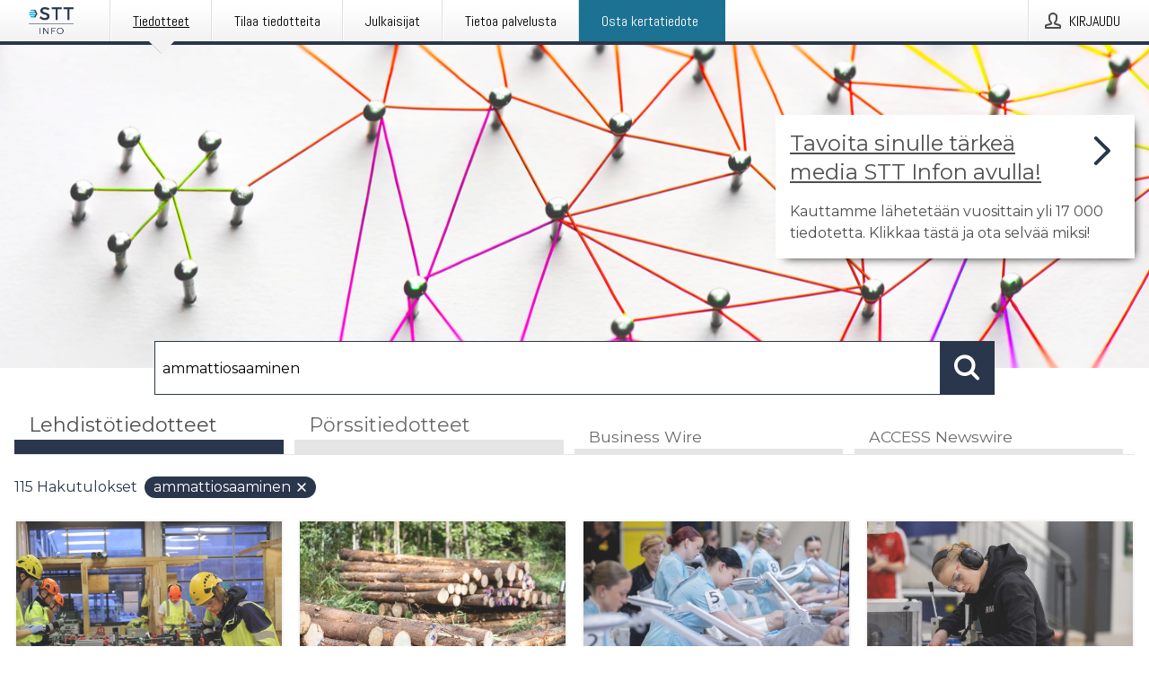

--- FILE ---
content_type: text/html; charset=utf-8
request_url: https://www.sttinfo.fi/?search=ammattiosaaminen
body_size: 39200
content:
<!doctype html>
<html lang="fi" prefix="og: http://ogp.me/ns#">
<head>
<meta name="google-site-verification" content=_K3fGPMEVCf4EEIYJ6jyig7uJoz-zk9Oa8uwv3r6bCE />
<title data-rh="true">STT Info</title>
<meta data-rh="true" charset="utf-8"/><meta data-rh="true" name="viewport" content="width=device-width, initial-scale=1"/><meta data-rh="true" name="description" content="STT Info välittää medialle yritysten ja yhteisöjen lehdistötiedotteita ja muuta lehdistömateriaalia."/><meta data-rh="true" property="og:type" content="article"/><meta data-rh="true" property="og:title" content="STT Info"/><meta data-rh="true" property="og:description" content="STT Info välittää medialle yritysten ja yhteisöjen lehdistötiedotteita ja muuta lehdistömateriaalia."/><meta data-rh="true" property="og:url" content="https://www.sttinfo.fi/"/><meta data-rh="true" name="twitter:card" content="summary_large_image"/><meta data-rh="true" property="og:image" content="https://www.sttinfo.fi/data/images/static/logo.png/social"/><meta data-rh="true" property="og:image:secure_url" content="https://www.sttinfo.fi/data/images/static/logo.png/social"/><meta data-rh="true" property="og:image:width" content="700"/><meta data-rh="true" property="og:image:height" content="366"/>
<link data-rh="true" href="https://fonts.googleapis.com/css?family=Abel:400&amp;display=swap" type="text/css" rel="stylesheet"/><link data-rh="true" href="https://fonts.googleapis.com/css?family=Montserrat:700&amp;display=swap" type="text/css" rel="stylesheet"/><link data-rh="true" href="https://fonts.googleapis.com/css?family=Montserrat:400&amp;display=swap" type="text/css" rel="stylesheet"/><link data-rh="true" rel="canonical" href="https://www.sttinfo.fi/"/><link data-rh="true" rel="alternate" type="application/rss+xml" href="https://www.sttinfo.fi/rss/releases/latest" title="Uusimmat tiedotteet"/><link data-rh="true" rel="alternate" type="application/rss+xml" href="https://www.sttinfo.fi/rss/announcements/latest?lang=fi" title="Uusimmat pörssitiedotteet"/>
<style data-styled="true" data-styled-version="5.3.11">.bOWEOZ{display:-webkit-box;display:-webkit-flex;display:-ms-flexbox;display:flex;-webkit-flex-direction:column;-ms-flex-direction:column;flex-direction:column;height:100%;font-size:1rem;}/*!sc*/
@media (min-width:480px){.bOWEOZ{font-size:1rem;}}/*!sc*/
data-styled.g49[id="containers__Wrapper-sc-1d04lil-0"]{content:"bOWEOZ,"}/*!sc*/
.kuHHjz{display:-webkit-box;display:-webkit-flex;display:-ms-flexbox;display:flex;-webkit-flex-direction:column;-ms-flex-direction:column;flex-direction:column;min-height:100vh;}/*!sc*/
data-styled.g50[id="containers__HeightWrapper-sc-1d04lil-1"]{content:"kuHHjz,"}/*!sc*/
.diDkHG{height:auto;max-width:100%;}/*!sc*/
data-styled.g78[id="image-elements__Image-sc-6rbjnd-1"]{content:"diDkHG,"}/*!sc*/
.SjnhR{color:#2a364b;font-size:1.5rem;border-bottom:1px solid #2a364b;margin-top:0;margin-bottom:1.5rem;width:100%;line-height:1.3;}/*!sc*/
.SjnhR small{color:#2a364b;}/*!sc*/
data-styled.g86[id="text-elements__SectionTitle-sc-1il5uxg-2"]{content:"SjnhR,"}/*!sc*/
.guDfjA{margin:0 auto;width:100%;padding:2rem 1rem;}/*!sc*/
@media (min-width:768px){.guDfjA{max-width:768px;padding:3rem 1.5rem;}}/*!sc*/
@media (min-width:960px){.guDfjA{max-width:100%;}}/*!sc*/
@media (min-width:1248px){.guDfjA{max-width:1248px;padding:3rem 0;}}/*!sc*/
@media (min-width:1556px){.guDfjA{max-width:1556px;}}/*!sc*/
data-styled.g89[id="site-content__SiteContent-sc-x0ym13-0"]{content:"guDfjA,"}/*!sc*/
.dFbKpv{color:#4e4e4e;font-size:0.875rem;line-height:1.5;background:#f6f6f6;border-top:1px solid #c6c6c6;margin-top:auto;padding:2rem 0;}/*!sc*/
.dFbKpv .footer__logo{margin-bottom:1rem;max-width:150px;max-height:30px;}/*!sc*/
.dFbKpv .footer__notification a{font-size:inherit;margin-right:0;}/*!sc*/
.dFbKpv .footer__notification div button{width:auto;max-width:100%;}/*!sc*/
.dFbKpv .footer__notification div button span{text-align:center;}/*!sc*/
.dFbKpv address{font-style:normal;}/*!sc*/
.dFbKpv a{cursor:pointer;font-size:0.875rem;line-height:1.5;-webkit-text-decoration:none;text-decoration:none;margin-right:0.5rem;}/*!sc*/
data-styled.g91[id="footer__Footer-sc-ixban3-0"]{content:"dFbKpv,"}/*!sc*/
.dWqdsn{position:absolute;background:linear-gradient( 180deg,hsla(0,0%,100%,0) 0,#f6f6f6 80% );right:0;bottom:0;left:0;height:35px;width:100%;}/*!sc*/
data-styled.g116[id="content-fade__ContentFade-sc-khdq1c-0"]{content:"dWqdsn,"}/*!sc*/
.gAJKpx{display:-webkit-box;display:-webkit-flex;display:-ms-flexbox;display:flex;position:relative;cursor:pointer;font-size:1rem;color:#2a364b;line-height:1.5;background-color:#f6f6f6;border:1px solid #c6c6c6;margin:0 0 1rem;width:100%;height:auto;max-height:480px;overflow:hidden;z-index:1;border:2px solid transparent;}/*!sc*/
.gAJKpx:focus-within{border-color:black;}/*!sc*/
@media (min-width:480px){.gAJKpx{margin:0 1rem 1rem 0;width:calc(50% - .5rem);}.gAJKpx:nth-of-type(even){margin-right:0;}.gAJKpx:nth-of-type(n+2){display:-webkit-box;display:-webkit-flex;display:-ms-flexbox;display:flex;}}/*!sc*/
@media (min-width:960px){.gAJKpx{margin-right:1rem;width:calc(33.333333333333336% - 0.67rem);}.gAJKpx:nth-of-type(even){margin-right:1rem;}.gAJKpx:nth-of-type(3n){margin-right:0;}.gAJKpx:nth-of-type(n+3){display:-webkit-box;display:-webkit-flex;display:-ms-flexbox;display:flex;}}/*!sc*/
@media (min-width:1248px){.gAJKpx{width:calc(25% - 0.75rem);}.gAJKpx:nth-of-type(3n){margin-right:1rem;}.gAJKpx:nth-of-type(4n){margin-right:0;}.gAJKpx:nth-of-type(n+4){display:-webkit-box;display:-webkit-flex;display:-ms-flexbox;display:flex;}}/*!sc*/
@media (min-width:1556px){.gAJKpx{width:calc(20% - 0.8rem);}.gAJKpx:nth-of-type(4n){margin-right:1rem;}.gAJKpx:nth-of-type(5n){margin-right:0;}.gAJKpx:nth-of-type(n+5){display:-webkit-box;display:-webkit-flex;display:-ms-flexbox;display:flex;}}/*!sc*/
data-styled.g127[id="grid-base__GridCardBase-sc-14wtsyi-0"]{content:"gAJKpx,"}/*!sc*/
.tePkQ{display:-webkit-box;display:-webkit-flex;display:-ms-flexbox;display:flex;-webkit-flex-direction:row;-ms-flex-direction:row;flex-direction:row;-webkit-flex-wrap:wrap;-ms-flex-wrap:wrap;flex-wrap:wrap;}/*!sc*/
data-styled.g128[id="grid-base__GridWrapper-sc-14wtsyi-1"]{content:"tePkQ,"}/*!sc*/
.fkrJEr{color:#2a364b;font-size:0.875rem;position:relative;margin:0.5rem 1rem;}/*!sc*/
data-styled.g130[id="grid-base__GridCardContent-sc-14wtsyi-3"]{content:"fkrJEr,"}/*!sc*/
.dEFswn{border:0;font-size:1rem;line-height:1.25;padding:1rem;margin:0;color:#2a364b;font-family:'Montserrat',Arial,sans-serif;font-weight:700;}/*!sc*/
.dEFswn small{display:block;margin-top:1rem;font-size:0.75rem;font-weight:normal;}/*!sc*/
data-styled.g131[id="grid-base__GridCardTitle-sc-14wtsyi-4"]{content:"dEFswn,"}/*!sc*/
.fIScKZ{color:#2a364b;font-family:'Montserrat',Arial,sans-serif;font-weight:400;}/*!sc*/
data-styled.g132[id="grid-base__GridCardSubtitle-sc-14wtsyi-5"]{content:"fIScKZ,"}/*!sc*/
@media (min-width:1248px){.gNoyZW{display:block;position:absolute;top:0;left:0;width:100%;height:100%;-webkit-transform:translateZ(0);-ms-transform:translateZ(0);transform:translateZ(0);-webkit-transition:all 125ms ease-out;transition:all 125ms ease-out;opacity:.13;background-color:#FFFFFF;}}/*!sc*/
data-styled.g133[id="grid-base__GridCardOverlay-sc-14wtsyi-6"]{content:"gNoyZW,"}/*!sc*/
.idtGit{position:relative;-webkit-text-decoration:none;text-decoration:none;height:100%;width:100%;}/*!sc*/
@media (min-width:1248px){.idtGit:hover .media-card--underline,.idtGit:focus .media-card--underline{-webkit-text-decoration:underline;text-decoration:underline;}.idtGit:hover .grid-base__GridCardOverlay-sc-14wtsyi-6,.idtGit:focus .grid-base__GridCardOverlay-sc-14wtsyi-6{height:0;opacity:0;}.idtGit:hover .grid-base__GridCardTitle-sc-14wtsyi-4 span,.idtGit:focus .grid-base__GridCardTitle-sc-14wtsyi-4 span{-webkit-text-decoration:underline;text-decoration:underline;}.idtGit:hover .grid-base__GridCardTitle-sc-14wtsyi-4 small,.idtGit:focus .grid-base__GridCardTitle-sc-14wtsyi-4 small{-webkit-text-decoration:underline;text-decoration:underline;}}/*!sc*/
data-styled.g134[id="grid-base__GridCardLink-sc-14wtsyi-7"]{content:"idtGit,"}/*!sc*/
.jwduDd{border-bottom:1px solid #c6c6c6;height:221px;width:100%;}/*!sc*/
data-styled.g139[id="pressroom__ImageResponsiveWrapper-sc-abgdbx-4"]{content:"jwduDd,"}/*!sc*/
.qVqBw{background-color:white;background-repeat:no-repeat;height:100%;width:100%;}/*!sc*/
data-styled.g143[id="pressroom__ImageElement-sc-abgdbx-8"]{content:"qVqBw,"}/*!sc*/
button,hr,input{overflow:visible;}/*!sc*/
audio,canvas,progress,video{display:inline-block;}/*!sc*/
progress,sub,sup{vertical-align:baseline;}/*!sc*/
html{font-family:sans-serif;line-height:1.15;-ms-text-size-adjust:100%;-webkit-text-size-adjust:100%;}/*!sc*/
body{margin:0;}/*!sc*/
menu,article,aside,details,footer,header,nav,section{display:block;}/*!sc*/
h1{font-size:2em;margin:.67em 0;}/*!sc*/
figcaption,figure,main{display:block;}/*!sc*/
figure{margin:1em 40px;}/*!sc*/
hr{box-sizing:content-box;height:0;}/*!sc*/
code,kbd,pre,samp{font-family:monospace,monospace;font-size:1em;}/*!sc*/
a{background-color:transparent;-webkit-text-decoration-skip:objects;}/*!sc*/
a:active,a:hover{outline-width:0;}/*!sc*/
abbr[title]{border-bottom:none;-webkit-text-decoration:underline;text-decoration:underline;-webkit-text-decoration:underline dotted;text-decoration:underline dotted;}/*!sc*/
b,strong{font-weight:700;}/*!sc*/
dfn{font-style:italic;}/*!sc*/
mark{background-color:#ff0;color:#000;}/*!sc*/
small{font-size:80%;}/*!sc*/
sub,sup{font-size:75%;line-height:0;position:relative;}/*!sc*/
sub{bottom:-.25em;}/*!sc*/
sup{top:-.5em;}/*!sc*/
audio:not([controls]){display:none;height:0;}/*!sc*/
img{border-style:none;}/*!sc*/
svg:not(:root){overflow:hidden;}/*!sc*/
button,input,optgroup,select,textarea{font-family:sans-serif;font-size:100%;line-height:1.15;margin:0;}/*!sc*/
button,select{text-transform:none;}/*!sc*/
[type=submit],[type=reset],button,html [type=button]{-webkit-appearance:button;}/*!sc*/
[type=button]::-moz-focus-inner,[type=reset]::-moz-focus-inner,[type=submit]::-moz-focus-inner,button::-moz-focus-inner{border-style:none;padding:0;}/*!sc*/
[type=button]:-moz-focusring,[type=reset]:-moz-focusring,[type=submit]:-moz-focusring,button:-moz-focusring{outline:ButtonText dotted 1px;}/*!sc*/
fieldset{border:1px solid silver;margin:0 2px;padding:.35em .625em .75em;}/*!sc*/
legend{box-sizing:border-box;color:inherit;display:table;max-width:100%;padding:0;white-space:normal;}/*!sc*/
textarea{overflow:auto;}/*!sc*/
[type=checkbox],[type=radio]{box-sizing:border-box;padding:0;}/*!sc*/
[type=number]::-webkit-inner-spin-button,[type=number]::-webkit-outer-spin-button{height:auto;}/*!sc*/
[type=search]{-webkit-appearance:textfield;outline-offset:-2px;}/*!sc*/
[type=search]::-webkit-search-cancel-button,[type=search]::-webkit-search-decoration{-webkit-appearance:none;}/*!sc*/
::-webkit-file-upload-button{-webkit-appearance:button;font:inherit;}/*!sc*/
summary{display:list-item;}/*!sc*/
[hidden],template{display:none;}/*!sc*/
html,body,#root{box-sizing:border-box;font-size:16px;font-family:'Montserrat',Arial,sans-serif;font-weight:400;}/*!sc*/
*,*::before,*::after{box-sizing:border-box;}/*!sc*/
a{color:#2973BA;font-size:1rem;}/*!sc*/
a,area,button,[role="button"],input:not([type=range]),label,select,summary,textarea{-ms-touch-action:manipulation;touch-action:manipulation;}/*!sc*/
.disable-scroll{position:relative;overflow:hidden;height:100%;}/*!sc*/
#svg-sprite{display:none;}/*!sc*/
data-styled.g160[id="sc-global-bNbkmT1"]{content:"sc-global-bNbkmT1,"}/*!sc*/
.hBnyMm{position:absolute;top:0;height:100%;background-color:rgba(15,15,15,0.85);bottom:0;left:0;right:0;width:100%;z-index:200;opacity:0;visibility:hidden;-webkit-animation-name:kPIFVS;animation-name:kPIFVS;-webkit-animation-duration:200ms;animation-duration:200ms;-webkit-animation-fill-mode:forwards;animation-fill-mode:forwards;}/*!sc*/
data-styled.g161[id="styledBarNotification__BarNotificationOverlay-sc-1yv4aza-0"]{content:"hBnyMm,"}/*!sc*/
.SMXJJ{cursor:default;display:-webkit-box;display:-webkit-flex;display:-ms-flexbox;display:flex;-webkit-flex-flow:row wrap;-ms-flex-flow:row wrap;flex-flow:row wrap;-webkit-align-content:center;-ms-flex-line-pack:center;align-content:center;margin:0 auto;height:75px;width:100vw;padding:1rem;z-index:300;font-size:1rem;border-left:2rem solid #3399cc;color:#2a364b;background-color:#FFFFFF;border-bottom:1px solid #c6c6c6;-webkit-transform:translateY(-100%) animation-name:gDuLQv;-ms-transform:translateY(-100%) animation-name:gDuLQv;transform:translateY(-100%) animation-name:gDuLQv;-webkit-animation-duration:200ms;animation-duration:200ms;-webkit-animation-fill-mode:forwards;animation-fill-mode:forwards;}/*!sc*/
@media (min-width:768px){.SMXJJ{max-width:768px;}}/*!sc*/
@media (min-width:960px){.SMXJJ{max-width:100%;}}/*!sc*/
@media (min-width:1248px){.SMXJJ{max-width:1248px;}}/*!sc*/
@media (min-width:1556px){.SMXJJ{max-width:1556px;}}/*!sc*/
data-styled.g162[id="styledBarNotification__BarNotificationWrapper-sc-1yv4aza-1"]{content:"SMXJJ,"}/*!sc*/
.jqZLZE{color:#2a364b;margin-left:auto;}/*!sc*/
data-styled.g164[id="styledBarNotification__BarNotificationClose-sc-1yv4aza-3"]{content:"jqZLZE,"}/*!sc*/
.dLfMJQ{font-family:Abel,Arial,sans-serif;position:relative;z-index:200;width:100%;height:50px;background:linear-gradient(to bottom,rgba(255,255,255,1) 16%,rgba(242,242,242,1) 100%);border-bottom:4px solid #2a364b;}/*!sc*/
data-styled.g165[id="navbar__NavbarWrapper-sc-mofdt5-0"]{content:"dLfMJQ,"}/*!sc*/
.gUHzke{width:100%;height:100%;margin:0 auto;display:-webkit-box;display:-webkit-flex;display:-ms-flexbox;display:flex;-webkit-flex:1 0 0;-ms-flex:1 0 0;flex:1 0 0;-webkit-align-items:center;-webkit-box-align:center;-ms-flex-align:center;align-items:center;}/*!sc*/
.gUHzke .agency-logo{padding:0 2.5rem 0 1rem;margin:auto;}/*!sc*/
.gUHzke .agency-logo img{border:0;}/*!sc*/
.gUHzke .agency-logo__small{max-width:120px;max-height:25px;display:block;}/*!sc*/
.gUHzke .agency-logo__wide{max-width:150px;max-height:30px;display:none;}/*!sc*/
@media (min-width:768px){.gUHzke{max-width:768px;}.gUHzke .agency-logo__small{display:none;}.gUHzke .agency-logo__wide{display:block;}}/*!sc*/
@media (min-width:960px){.gUHzke{max-width:960px;}}/*!sc*/
@media (min-width:1248px){.gUHzke{max-width:1248px;}}/*!sc*/
@media (min-width:1556px){.gUHzke{max-width:1556px;}}/*!sc*/
data-styled.g166[id="navbar__NavbarContent-sc-mofdt5-1"]{content:"gUHzke,"}/*!sc*/
.iHSBLt{list-style:none;padding:0;margin:0;-webkit-box-flex:1;-webkit-flex-grow:1;-ms-flex-positive:1;flex-grow:1;height:100%;display:none;text-align:left;}/*!sc*/
@media (min-width:960px){.iHSBLt{max-width:960px;display:block;}}/*!sc*/
.ggiGcb{list-style:none;padding:0;margin:0;-webkit-box-flex:1;-webkit-flex-grow:1;-ms-flex-positive:1;flex-grow:1;height:100%;}/*!sc*/
@media (min-width:960px){.ggiGcb{max-width:960px;}}/*!sc*/
.jUPvPX{list-style:none;padding:0;margin:0;-webkit-box-flex:1;-webkit-flex-grow:1;-ms-flex-positive:1;flex-grow:1;height:100%;text-align:right;}/*!sc*/
@media (min-width:960px){.jUPvPX{max-width:960px;}}/*!sc*/
data-styled.g167[id="navbar__NavbarItems-sc-mofdt5-2"]{content:"iHSBLt,ggiGcb,jUPvPX,"}/*!sc*/
.dmdKmx{display:block;width:100%;height:100%;color:#000;padding:13px 24px 0;-webkit-text-decoration:none;text-decoration:none;}/*!sc*/
.dmdKmx .title{font:14px Abel,sans-serif;display:inline-block;vertical-align:middle;position:relative;z-index:15;margin:0;}/*!sc*/
.dmdKmx:focus{outline:none;border:1px solid black;margin-top:1px;height:calc(100% - 2px);}/*!sc*/
.dmdKmx:focus > .active-bg{position:absolute;top:50%;left:50%;-webkit-transform:translate(-50%,-50%);-ms-transform:translate(-50%,-50%);transform:translate(-50%,-50%);width:calc(100% - 3px);height:calc(100% - 2px);margin-top:1px;z-index:10;}/*!sc*/
.dmdKmx .title.active{-webkit-text-decoration:underline;text-decoration:underline;}/*!sc*/
@media (min-width:960px){.dmdKmx{padding:13px 20px 0 20px;}}/*!sc*/
@media (min-width:768px){.dmdKmx .title{font:16px Abel,sans-serif;}}/*!sc*/
@media (min-width:1248px){.dmdKmx{padding:13px 24px 0 24px;}.dmdKmx:hover,.dmdKmx:visited,.dmdKmx:focus{color:#000;-webkit-text-decoration:none;text-decoration:none;}}/*!sc*/
data-styled.g168[id="navbar__NavbarItemLink-sc-mofdt5-3"]{content:"dmdKmx,"}/*!sc*/
.blzTzG{position:relative;height:100%;display:inline-block;vertical-align:middle;border-left:1px solid #fff;margin-left:1px;}/*!sc*/
.blzTzG.highlighted-cta{border-left:1px solid #1C7292;}/*!sc*/
.blzTzG.highlighted-cta .navbar__NavbarItemLink-sc-mofdt5-3{background-color:#1C7292;}/*!sc*/
.blzTzG.highlighted-cta .navbar__NavbarItemLink-sc-mofdt5-3 .title{color:#FFFFFF;}/*!sc*/
.blzTzG.highlighted-cta .navbar__NavbarItemLink-sc-mofdt5-3 .title.active{color:#FFFFFF;}/*!sc*/
.blzTzG.highlighted-cta .navbar__NavbarItemLink-sc-mofdt5-3 .active-bg{border:3px solid #1C7292;background:#1C7292;}/*!sc*/
.blzTzG.highlighted-cta .navbar__NavbarItemLink-sc-mofdt5-3 .active-marker{background-color:#1C7292;}/*!sc*/
.blzTzG:first-of-type{border-left:1px solid #fff;}/*!sc*/
.blzTzG::before{content:'';width:1px;height:100%;position:absolute;top:0;left:-2px;background-color:#dedede;}/*!sc*/
@media (min-width:1248px){.blzTzG:hover,.blzTzG:focus{color:#2a364b;}}/*!sc*/
.blzTzG .active-marker{display:block;width:20px;height:20px;position:absolute;bottom:-10px;left:calc(50% - 10px);background-color:#f2f2f2;-webkit-transform:rotate(45deg);-ms-transform:rotate(45deg);transform:rotate(45deg);z-index:5;box-shadow:0 1px 0 -1px #2a364b;}/*!sc*/
.blzTzG .active-marker.dark{background-color:#2a364b;}/*!sc*/
.blzTzG .active-bg{position:absolute;top:0;left:0;width:100%;height:100%;background:#fff;background:linear-gradient(to bottom,rgba(255,255,255,1) 16%,rgba(242,242,242,1) 100%);z-index:10;}/*!sc*/
@media (min-width:960px){}/*!sc*/
.cowdxy{position:relative;height:100%;display:inline-block;vertical-align:middle;border-left:1px solid #fff;margin-left:1px;}/*!sc*/
.cowdxy.highlighted-cta{border-left:1px solid #1C7292;}/*!sc*/
.cowdxy.highlighted-cta .navbar__NavbarItemLink-sc-mofdt5-3{background-color:#1C7292;}/*!sc*/
.cowdxy.highlighted-cta .navbar__NavbarItemLink-sc-mofdt5-3 .title{color:#FFFFFF;}/*!sc*/
.cowdxy.highlighted-cta .navbar__NavbarItemLink-sc-mofdt5-3 .title.active{color:#FFFFFF;}/*!sc*/
.cowdxy.highlighted-cta .navbar__NavbarItemLink-sc-mofdt5-3 .active-bg{border:3px solid #1C7292;background:#1C7292;}/*!sc*/
.cowdxy.highlighted-cta .navbar__NavbarItemLink-sc-mofdt5-3 .active-marker{background-color:#1C7292;}/*!sc*/
.cowdxy:first-of-type{border-left:1px solid #fff;}/*!sc*/
.cowdxy::before{content:'';width:1px;height:100%;position:absolute;top:0;left:-2px;background-color:#dedede;}/*!sc*/
@media (min-width:1248px){.cowdxy:hover,.cowdxy:focus{color:#2a364b;}}/*!sc*/
@media (min-width:960px){}/*!sc*/
.iiZWHu{position:relative;height:100%;display:inline-block;vertical-align:middle;border-left:1px solid #fff;margin-left:1px;}/*!sc*/
.iiZWHu.highlighted-cta{border-left:1px solid #1C7292;}/*!sc*/
.iiZWHu.highlighted-cta .navbar__NavbarItemLink-sc-mofdt5-3{background-color:#1C7292;}/*!sc*/
.iiZWHu.highlighted-cta .navbar__NavbarItemLink-sc-mofdt5-3 .title{color:#FFFFFF;}/*!sc*/
.iiZWHu.highlighted-cta .navbar__NavbarItemLink-sc-mofdt5-3 .title.active{color:#FFFFFF;}/*!sc*/
.iiZWHu.highlighted-cta .navbar__NavbarItemLink-sc-mofdt5-3 .active-bg{border:3px solid #1C7292;background:#1C7292;}/*!sc*/
.iiZWHu.highlighted-cta .navbar__NavbarItemLink-sc-mofdt5-3 .active-marker{background-color:#1C7292;}/*!sc*/
.iiZWHu:first-of-type{border-left:1px solid #fff;}/*!sc*/
.iiZWHu::before{content:'';width:1px;height:100%;position:absolute;top:0;left:-2px;background-color:#dedede;}/*!sc*/
@media (min-width:1248px){.iiZWHu:hover,.iiZWHu:focus{color:#2a364b;}}/*!sc*/
@media (min-width:960px){.iiZWHu{display:none;text-align:left;}}/*!sc*/
data-styled.g169[id="navbar__NavbarItem-sc-mofdt5-4"]{content:"blzTzG,cowdxy,iiZWHu,"}/*!sc*/
.VZHjj{font-family:Abel,Arial,sans-serif;background-color:transparent;display:inline-block;vertical-align:middle;cursor:pointer;margin:0;outline:0;border:0;padding:0 16px;line-height:1;width:100%;height:100%;}/*!sc*/
.VZHjj:focus{outline:1px solid black;}/*!sc*/
data-styled.g170[id="navbar__NavbarButton-sc-mofdt5-5"]{content:"VZHjj,"}/*!sc*/
.cJsePX{color:#4e4e4e;position:relative;z-index:15;display:inline-block;vertical-align:middle;margin-right:0.5rem;display:inline-block;}/*!sc*/
.cJsePX svg{height:25px;width:25px;}/*!sc*/
@media (min-width:768px){}/*!sc*/
data-styled.g171[id="navbar-menu__MenuIcon-sc-10uq6pi-0"]{content:"cJsePX,"}/*!sc*/
.cjRoiU{font:16px 'Abel',sans-serif;position:absolute;top:0;left:0;right:0;padding-top:50px;background-color:#4d4e4f;-webkit-transform:translateY(-100%);-ms-transform:translateY(-100%);transform:translateY(-100%);-webkit-transition:-webkit-transform 300ms ease-in-out;-webkit-transition:transform 300ms ease-in-out;transition:transform 300ms ease-in-out;z-index:100;width:100%;min-height:100%;height:100%;}/*!sc*/
data-styled.g173[id="navbar-dropdown__Dropdown-sc-pmkskz-0"]{content:"cjRoiU,"}/*!sc*/
.dCVoYr{position:absolute;top:1rem;right:0.5rem;cursor:pointer;color:#fff;width:45px;height:45px;z-index:300;display:-webkit-box;display:-webkit-flex;display:-ms-flexbox;display:flex;-webkit-align-items:center;-webkit-box-align:center;-ms-flex-align:center;align-items:center;-webkit-box-pack:center;-webkit-justify-content:center;-ms-flex-pack:center;justify-content:center;border:none;background:none;}/*!sc*/
.dCVoYr:focus-visible{outline:auto;}/*!sc*/
data-styled.g174[id="navbar-dropdown__DropdownIcon-sc-pmkskz-1"]{content:"dCVoYr,"}/*!sc*/
.draUGT{position:relative;margin:0 auto;padding:3.5rem 1rem 1.5rem;min-height:100%;height:100%;width:100%;overflow-y:auto;-webkit-overflow-scrolling:touch;-webkit-transform:translateZ(0);-ms-transform:translateZ(0);transform:translateZ(0);}/*!sc*/
@media (min-width:768px){.draUGT{max-width:768px;}}/*!sc*/
@media (min-width:960px){.draUGT{max-width:960px;}}/*!sc*/
@media (min-width:1248px){.draUGT{max-width:1248px;}}/*!sc*/
@media (min-width:1556px){.draUGT{max-width:1556px;}}/*!sc*/
data-styled.g175[id="navbar-dropdown__DropdownContent-sc-pmkskz-2"]{content:"draUGT,"}/*!sc*/
.noScroll,.noScroll body{overflow:hidden !important;position:relative;height:100%;}/*!sc*/
#coiOverlay{background:rgba(15,15,15,0.85);display:-webkit-box;display:-webkit-flex;display:-ms-flexbox;display:flex;position:fixed;top:0;left:0;width:100%;height:100%;-webkit-box-pack:center;-webkit-justify-content:center;-ms-flex-pack:center;justify-content:center;-webkit-align-items:center;-webkit-box-align:center;-ms-flex-align:center;align-items:center;z-index:99999999999;box-sizing:border-box;padding-top:3rem;}/*!sc*/
@media (min-width:768px){#coiOverlay{padding-top:0;}}/*!sc*/
#coi-banner-wrapper{outline:0;width:600px;opacity:0;max-width:100%;max-height:100%;background:#FFFFFF;overflow-x:hidden;border-radius:0;border-style:solid;border-width:0;border-color:#2a364b;-webkit-transition:opacity 200ms;transition:opacity 200ms;}/*!sc*/
#coi-banner-wrapper *{-webkit-font-smoothing:antialiased;box-sizing:border-box;text-align:left;line-height:1.5;color:#2a364b;}/*!sc*/
#coi-banner-wrapper *:focus-visible,#coi-banner-wrapper *:focus{outline:0;}/*!sc*/
@-webkit-keyframes ci-bounce{#coi-banner-wrapper 0%,#coi-banner-wrapper 20%,#coi-banner-wrapper 50%,#coi-banner-wrapper 80%,#coi-banner-wrapper 100%{-webkit-transform:translateY(0);}#coi-banner-wrapper 40%{-webkit-transform:translateY(-30px);}#coi-banner-wrapper 60%{-webkit-transform:translateY(-20px);}}/*!sc*/
@-webkit-keyframes ci-bounce{0%,20%,50%,80%,100%{-webkit-transform:translateY(0);-ms-transform:translateY(0);transform:translateY(0);}40%{-webkit-transform:translateY(-30px);-ms-transform:translateY(-30px);transform:translateY(-30px);}60%{-webkit-transform:translateY(-20px);-ms-transform:translateY(-20px);transform:translateY(-20px);}}/*!sc*/
@keyframes ci-bounce{0%,20%,50%,80%,100%{-webkit-transform:translateY(0);-ms-transform:translateY(0);transform:translateY(0);}40%{-webkit-transform:translateY(-30px);-ms-transform:translateY(-30px);transform:translateY(-30px);}60%{-webkit-transform:translateY(-20px);-ms-transform:translateY(-20px);transform:translateY(-20px);}}/*!sc*/
#coi-banner-wrapper.ci-bounce{-webkit-animation-duration:1s;-webkit-animation-duration:1s;animation-duration:1s;-webkit-animation-name:bounce;-webkit-animation-name:ci-bounce;animation-name:ci-bounce;}/*!sc*/
#coi-banner-wrapper a[target="_blank"]:not(.coi-external-link):after{margin:0 3px 0 5px;content:url([data-uri]);}/*!sc*/
#coi-banner-wrapper #coiBannerHeadline{padding-bottom:0.5rem;margin:1rem 2rem 1rem 2rem;border-bottom:1px solid #e5e5e5;display:-webkit-box;display:-webkit-flex;display:-ms-flexbox;display:flex;-webkit-box-pack:center;-webkit-justify-content:center;-ms-flex-pack:center;justify-content:center;text-align:center;}/*!sc*/
#coi-banner-wrapper button.ci-btn-tab-active .ci-arrow{-webkit-transform:rotate(45deg) !important;-ms-transform:rotate(45deg) !important;transform:rotate(45deg) !important;-webkit-transform:rotate(45deg) !important;top:0px;}/*!sc*/
#coi-banner-wrapper button#showDetailsButton,#coi-banner-wrapper button#hideDetailsButton{-webkit-box-pack:center;-webkit-justify-content:center;-ms-flex-pack:center;justify-content:center;padding-top:1rem;padding-bottom:1rem;border-top:1px solid #e5e5e5;-webkit-transition:background-color 200ms ease-in-out,color 200ms ease-in-out;transition:background-color 200ms ease-in-out,color 200ms ease-in-out;}/*!sc*/
#coi-banner-wrapper button#showDetailsButton:hover,#coi-banner-wrapper button#hideDetailsButton:hover,#coi-banner-wrapper button#showDetailsButton:focus,#coi-banner-wrapper button#hideDetailsButton:focus{background-color:#6a6a6a;color:#FFFFFF;}/*!sc*/
#coi-banner-wrapper button#showDetailsButton:hover .ci-arrow,#coi-banner-wrapper button#hideDetailsButton:hover .ci-arrow,#coi-banner-wrapper button#showDetailsButton:focus .ci-arrow,#coi-banner-wrapper button#hideDetailsButton:focus .ci-arrow{border-color:#FFFFFF;}/*!sc*/
#coi-banner-wrapper button#hideDetailsButton{box-shadow:5px -5px 10px #e5e5e5;border-bottom:1px solid #e5e5e5;}/*!sc*/
#coi-banner-wrapper button#hideDetailsButton .ci-arrow{-webkit-transform:rotate(45deg) !important;-ms-transform:rotate(45deg) !important;transform:rotate(45deg) !important;-webkit-transform:rotate(45deg) !important;top:0px;}/*!sc*/
#coi-banner-wrapper button.action{display:block;-webkit-align-items:center;-webkit-box-align:center;-ms-flex-align:center;align-items:center;cursor:pointer;position:relative;padding:0 1.25rem;outline:0;border:0;font-family:inherit;font-size:1rem;text-align:center;text-transform:uppercase;-webkit-text-decoration:none;text-decoration:none;-webkit-transition:background-color 200ms ease-in-out;transition:background-color 200ms ease-in-out;height:3rem;margin:0.75rem;min-width:180px;}/*!sc*/
#coi-banner-wrapper button.action.primary{color:#FFFFFF;background-color:#2a364b;}/*!sc*/
#coi-banner-wrapper button.action.primary:hover,#coi-banner-wrapper button.action.primary:focus{background-color:#6a6a6a;color:#FFFFFF;}/*!sc*/
#coi-banner-wrapper button.action.secondary{color:inherit;background-color:#f6f6f6;border:1px solid #e5e5e5;}/*!sc*/
#coi-banner-wrapper button.action.secondary:hover,#coi-banner-wrapper button.action.secondary:focus{background-color:#6a6a6a;color:#FFFFFF;}/*!sc*/
#coi-banner-wrapper button.action.secondary.details-dependent{display:none;}/*!sc*/
#coi-banner-wrapper button.action.secondary.active{display:-webkit-box;display:-webkit-flex;display:-ms-flexbox;display:flex;}/*!sc*/
#coi-banner-wrapper .coi-banner__page{background-color:#FFFFFF;-webkit-flex:1;-ms-flex:1;flex:1;-webkit-flex-direction:column;-ms-flex-direction:column;flex-direction:column;-webkit-align-items:flex-end;-webkit-box-align:flex-end;-ms-flex-align:flex-end;align-items:flex-end;display:block;height:100%;}/*!sc*/
#coi-banner-wrapper .coi-banner__page a{line-height:1.5;cursor:pointer;-webkit-text-decoration:underline;text-decoration:underline;color:#2973BA;font-size:0.875rem;}/*!sc*/
#coi-banner-wrapper .coi-banner__page .ci-arrow{border:solid;border-width:0 3px 3px 0;display:inline-block;padding:3px;-webkit-transition:all .3s ease;transition:all .3s ease;margin-right:10px;width:10px;height:10px;-webkit-transform:rotate(-45deg);-ms-transform:rotate(-45deg);transform:rotate(-45deg);-webkit-transform:rotate(-45deg);position:relative;}/*!sc*/
#coi-banner-wrapper .coi-banner__page .coi-button-group{display:none;padding-bottom:0.5rem;display:none;-webkit-flex:auto;-ms-flex:auto;flex:auto;-webkit-box-pack:center;-webkit-justify-content:center;-ms-flex-pack:center;justify-content:center;-webkit-flex-direction:column;-ms-flex-direction:column;flex-direction:column;}/*!sc*/
@media (min-width:768px){#coi-banner-wrapper .coi-banner__page .coi-button-group{-webkit-flex-direction:row;-ms-flex-direction:row;flex-direction:row;}}/*!sc*/
#coi-banner-wrapper .coi-banner__page .coi-button-group.active{display:-webkit-box;display:-webkit-flex;display:-ms-flexbox;display:flex;}/*!sc*/
#coi-banner-wrapper .coi-banner__page .coi-banner__summary{background-color:#FFFFFF;}/*!sc*/
#coi-banner-wrapper .coi-banner__page .coi-consent-banner__update-consent-container{display:none;-webkit-box-pack:center;-webkit-justify-content:center;-ms-flex-pack:center;justify-content:center;background-color:#FFFFFF;position:-webkit-sticky;position:sticky;bottom:0;border-top:1px solid #e5e5e5;width:100%;}/*!sc*/
#coi-banner-wrapper .coi-banner__page .coi-consent-banner__update-consent-container button{width:100%;}/*!sc*/
@media (min-width:768px){#coi-banner-wrapper .coi-banner__page .coi-consent-banner__update-consent-container button{width:auto;}}/*!sc*/
#coi-banner-wrapper .coi-banner__page .coi-consent-banner__update-consent-container.active{display:-webkit-box;display:-webkit-flex;display:-ms-flexbox;display:flex;z-index:2;}/*!sc*/
#coi-banner-wrapper .coi-banner__page .coi-consent-banner__categories-wrapper{box-sizing:border-box;position:relative;padding:0 1rem 1rem 1rem;display:none;-webkit-flex-direction:column;-ms-flex-direction:column;flex-direction:column;}/*!sc*/
#coi-banner-wrapper .coi-banner__page .coi-consent-banner__categories-wrapper.active{display:-webkit-box;display:-webkit-flex;display:-ms-flexbox;display:flex;}/*!sc*/
#coi-banner-wrapper .coi-banner__page .coi-consent-banner__categories-wrapper .coi-consent-banner__category-container{display:-webkit-box;display:-webkit-flex;display:-ms-flexbox;display:flex;-webkit-flex-direction:column;-ms-flex-direction:column;flex-direction:column;padding:0.5rem 1rem 0.5rem 1rem;min-height:50px;-webkit-box-pack:center;-webkit-justify-content:center;-ms-flex-pack:center;justify-content:center;border-bottom:1px solid #e5e5e5;}/*!sc*/
#coi-banner-wrapper .coi-banner__page .coi-consent-banner__categories-wrapper .coi-consent-banner__category-container:last-child{border-bottom:0;}/*!sc*/
#coi-banner-wrapper .coi-banner__page .coi-consent-banner__categories-wrapper .coi-consent-banner__category-container .cookie-details__detail-container{-webkit-flex:1;-ms-flex:1;flex:1;word-break:break-word;display:-webkit-box;display:-webkit-flex;display:-ms-flexbox;display:flex;-webkit-flex-direction:column;-ms-flex-direction:column;flex-direction:column;padding-bottom:0.5rem;}/*!sc*/
#coi-banner-wrapper .coi-banner__page .coi-consent-banner__categories-wrapper .coi-consent-banner__category-container .cookie-details__detail-container a{font-size:0.75rem;}/*!sc*/
#coi-banner-wrapper .coi-banner__page .coi-consent-banner__categories-wrapper .coi-consent-banner__category-container .cookie-details__detail-container span{display:-webkit-box;display:-webkit-flex;display:-ms-flexbox;display:flex;}/*!sc*/
@media (min-width:768px){#coi-banner-wrapper .coi-banner__page .coi-consent-banner__categories-wrapper .coi-consent-banner__category-container .cookie-details__detail-container{-webkit-flex-direction:row;-ms-flex-direction:row;flex-direction:row;padding-bottom:0;}}/*!sc*/
#coi-banner-wrapper .coi-banner__page .coi-consent-banner__categories-wrapper .coi-consent-banner__category-container .cookie-details__detail-title{font-weight:bold;}/*!sc*/
@media (min-width:768px){#coi-banner-wrapper .coi-banner__page .coi-consent-banner__categories-wrapper .coi-consent-banner__category-container .cookie-details__detail-title{-webkit-flex:2;-ms-flex:2;flex:2;max-width:30%;}}/*!sc*/
#coi-banner-wrapper .coi-banner__page .coi-consent-banner__categories-wrapper .coi-consent-banner__category-container .cookie-details__detail-content{-webkit-flex:4;-ms-flex:4;flex:4;}/*!sc*/
#coi-banner-wrapper .coi-banner__page .coi-consent-banner__categories-wrapper .coi-consent-banner__category-container .coi-consent-banner__found-cookies{display:-webkit-box;display:-webkit-flex;display:-ms-flexbox;display:flex;-webkit-flex-direction:column;-ms-flex-direction:column;flex-direction:column;font-size:0.75rem;}/*!sc*/
#coi-banner-wrapper .coi-banner__page .coi-consent-banner__categories-wrapper .coi-consent-banner__category-container .coi-consent-banner__cookie-details{border:1px solid #e5e5e5;padding:0.5rem;margin-bottom:0.5rem;background-color:#f6f6f6;-webkit-flex-direction:column;-ms-flex-direction:column;flex-direction:column;}/*!sc*/
#coi-banner-wrapper .coi-banner__page .coi-consent-banner__categories-wrapper .coi-consent-banner__name-container{position:relative;display:-webkit-box;display:-webkit-flex;display:-ms-flexbox;display:flex;}/*!sc*/
#coi-banner-wrapper .coi-banner__page .coi-consent-banner__categories-wrapper .coi-consent-banner__category-name{cursor:pointer;display:-webkit-box;display:-webkit-flex;display:-ms-flexbox;display:flex;border:none;background:none;-webkit-align-items:baseline;-webkit-box-align:baseline;-ms-flex-align:baseline;align-items:baseline;min-width:30%;padding:0.5rem 0 0.5rem 0;-webkit-flex:unset;-ms-flex:unset;flex:unset;font-family:inherit;-webkit-transition:background-color 200ms ease-in-out,color 200ms ease-in-out;transition:background-color 200ms ease-in-out,color 200ms ease-in-out;}/*!sc*/
#coi-banner-wrapper .coi-banner__page .coi-consent-banner__categories-wrapper .coi-consent-banner__category-name span{-webkit-transition:color 200ms ease-in-out;transition:color 200ms ease-in-out;}/*!sc*/
#coi-banner-wrapper .coi-banner__page .coi-consent-banner__categories-wrapper .coi-consent-banner__category-name:hover,#coi-banner-wrapper .coi-banner__page .coi-consent-banner__categories-wrapper .coi-consent-banner__category-name:focus{background-color:#6a6a6a;}/*!sc*/
#coi-banner-wrapper .coi-banner__page .coi-consent-banner__categories-wrapper .coi-consent-banner__category-name:hover .ci-arrow,#coi-banner-wrapper .coi-banner__page .coi-consent-banner__categories-wrapper .coi-consent-banner__category-name:focus .ci-arrow{border-color:#FFFFFF;}/*!sc*/
#coi-banner-wrapper .coi-banner__page .coi-consent-banner__categories-wrapper .coi-consent-banner__category-name:hover span,#coi-banner-wrapper .coi-banner__page .coi-consent-banner__categories-wrapper .coi-consent-banner__category-name:focus span{color:#FFFFFF;}/*!sc*/
@media (min-width:768px){#coi-banner-wrapper .coi-banner__page .coi-consent-banner__categories-wrapper .coi-consent-banner__category-name{-webkit-flex-direction:column;-ms-flex-direction:column;flex-direction:column;}}/*!sc*/
#coi-banner-wrapper .coi-banner__page .coi-consent-banner__categories-wrapper .coi-consent-banner__category-name .coi-consent-banner__category-name-switch{padding-right:0.5rem;}/*!sc*/
#coi-banner-wrapper .coi-banner__page .coi-consent-banner__categories-wrapper .coi-consent-banner__category-name span{font-size:0.875rem;font-family:inherit;font-weight:bold;}/*!sc*/
#coi-banner-wrapper .coi-banner__page .coi-consent-banner__categories-wrapper .coi-consent-banner__category-controls{display:-webkit-box;display:-webkit-flex;display:-ms-flexbox;display:flex;-webkit-align-items:center;-webkit-box-align:center;-ms-flex-align:center;align-items:center;-webkit-flex-flow:row wrap;-ms-flex-flow:row wrap;flex-flow:row wrap;position:relative;}/*!sc*/
#coi-banner-wrapper .coi-banner__page .coi-consent-banner__categories-wrapper .coi-consent-banner__category-controls .coi-consent-banner__category-controls__label-toggle{display:-webkit-box;display:-webkit-flex;display:-ms-flexbox;display:flex;-webkit-align-items:center;-webkit-box-align:center;-ms-flex-align:center;align-items:center;-webkit-box-pack:justify;-webkit-justify-content:space-between;-ms-flex-pack:justify;justify-content:space-between;width:100%;}/*!sc*/
@media (min-width:768px){#coi-banner-wrapper .coi-banner__page .coi-consent-banner__categories-wrapper .coi-consent-banner__category-controls .coi-consent-banner__category-description{display:-webkit-box;display:-webkit-flex;display:-ms-flexbox;display:flex;}}/*!sc*/
#coi-banner-wrapper .coi-banner__page .coi-consent-banner__categories-wrapper .coi-consent-banner__category-controls .coi-consent-banner__switch-container{display:-webkit-box;display:-webkit-flex;display:-ms-flexbox;display:flex;}/*!sc*/
#coi-banner-wrapper .coi-banner__page .coi-consent-banner__categories-wrapper .coi-consent-banner__category-expander{position:absolute;opacity:0;z-index:-1;}/*!sc*/
#coi-banner-wrapper .coi-banner__page .coi-consent-banner__categories-wrapper .coi-checkboxes{position:relative;display:-webkit-box;display:-webkit-flex;display:-ms-flexbox;display:flex;-webkit-flex-direction:column-reverse;-ms-flex-direction:column-reverse;flex-direction:column-reverse;-webkit-box-pack:justify;-webkit-justify-content:space-between;-ms-flex-pack:justify;justify-content:space-between;-webkit-align-items:center;-webkit-box-align:center;-ms-flex-align:center;align-items:center;font-weight:500;}/*!sc*/
#coi-banner-wrapper .coi-banner__page .coi-consent-banner__categories-wrapper .coi-checkboxes .checkbox-toggle{background:#6a6a6a;width:65px;height:40px;border-radius:100px;position:relative;cursor:pointer;-webkit-transition:.3s ease;transition:.3s ease;-webkit-transform-origin:center;-ms-transform-origin:center;transform-origin:center;-webkit-transform:scale(.8);-ms-transform:scale(.8);transform:scale(.8);}/*!sc*/
#coi-banner-wrapper .coi-banner__page .coi-consent-banner__categories-wrapper .coi-checkboxes .checkbox-toggle:before{-webkit-transition:.3s ease;transition:.3s ease;content:'';width:30px;height:30px;position:absolute;background:#FFFFFF;left:5px;top:5px;box-sizing:border-box;color:#333333;border-radius:100px;}/*!sc*/
@media (min-width:768px){#coi-banner-wrapper .coi-banner__page .coi-consent-banner__categories-wrapper .coi-checkboxes .checkbox-toggle{-webkit-transform:scale(1);-ms-transform:scale(1);transform:scale(1);}}/*!sc*/
#coi-banner-wrapper .coi-banner__page .coi-consent-banner__categories-wrapper .coi-checkboxes input{opacity:0 !important;position:absolute;z-index:1;width:100%;height:100%;cursor:pointer;-webkit-clip:initial !important;clip:initial !important;left:0 !important;top:0 !important;display:block !important;}/*!sc*/
#coi-banner-wrapper .coi-banner__page .coi-consent-banner__categories-wrapper .coi-checkboxes input[type=checkbox]:focus-visible + .checkbox-toggle{-webkit-transition:0.05s;transition:0.05s;outline:0.2rem solid #2a364b80;outline-offset:2px;-moz-outline-radius:0.1875rem;}/*!sc*/
#coi-banner-wrapper .coi-banner__page .coi-consent-banner__categories-wrapper .coi-checkboxes input[type=checkbox]:checked + .checkbox-toggle{background:#2a364b;}/*!sc*/
#coi-banner-wrapper .coi-banner__page .coi-consent-banner__categories-wrapper .coi-checkboxes input[type=checkbox]:checked + .checkbox-toggle:before{left:30px;background:#FFFFFF;}/*!sc*/
#coi-banner-wrapper .coi-banner__page .coi-consent-banner__categories-wrapper .coi-consent-banner__description-container{display:none;width:100%;-webkit-align-self:flex-end;-ms-flex-item-align:end;align-self:flex-end;-webkit-flex-direction:column;-ms-flex-direction:column;flex-direction:column;}/*!sc*/
#coi-banner-wrapper .coi-banner__page .coi-consent-banner__categories-wrapper .tab-panel-active{display:-webkit-box;display:-webkit-flex;display:-ms-flexbox;display:flex;}/*!sc*/
#coi-banner-wrapper .coi-banner__page .coi-consent-banner__categories-wrapper .coi-consent-banner__category-description{font-size:0.875rem;padding-bottom:1rem;padding-top:0.5rem;max-width:80%;}/*!sc*/
#coi-banner-wrapper .coi-banner__page .coi-banner__page-footer{display:-webkit-box;display:-webkit-flex;display:-ms-flexbox;display:flex;position:-webkit-sticky;position:sticky;top:0;background-color:#FFFFFF;width:100%;border-bottom:0;z-index:2;}/*!sc*/
#coi-banner-wrapper .coi-banner__page .coi-banner__page-footer:focus{outline:0;}/*!sc*/
#coi-banner-wrapper .coi-banner__page .coi-banner__page-footer button{cursor:pointer;display:-webkit-box;display:-webkit-flex;display:-ms-flexbox;display:flex;border:none;background:none;-webkit-align-items:baseline;-webkit-box-align:baseline;-ms-flex-align:baseline;align-items:baseline;min-width:30%;padding:0.5rem 0 0.5rem 0;-webkit-flex:auto;-ms-flex:auto;flex:auto;font-family:inherit;}/*!sc*/
#coi-banner-wrapper .coi-banner__page .coi-banner__page-footer button.details-dependent{display:none;}/*!sc*/
#coi-banner-wrapper .coi-banner__page .coi-banner__page-footer button.active{display:-webkit-box;display:-webkit-flex;display:-ms-flexbox;display:flex;}/*!sc*/
#coi-banner-wrapper .coi-banner__page .coi-banner__text{color:#2a364b;font-size:0.875rem;}/*!sc*/
#coi-banner-wrapper .coi-banner__page .coi-banner__text .coi-banner__maintext{padding:0 2rem 1rem 2rem;}/*!sc*/
data-styled.g183[id="sc-global-esLCaf1"]{content:"sc-global-esLCaf1,"}/*!sc*/
.bGbIcM{width:16px;height:16px;}/*!sc*/
data-styled.g230[id="pagination__IconPagination-sc-q3tuyh-0"]{content:"bGbIcM,"}/*!sc*/
.bZkkCf{width:100%;margin:1rem auto;text-align:center;clear:both;}/*!sc*/
@media (min-width:960px){.bZkkCf{width:80%;}}/*!sc*/
.bZkkCf:after,.bZkkCf:before{content:" ";clear:both;}/*!sc*/
data-styled.g231[id="pagination__PaginationContainer-sc-q3tuyh-1"]{content:"bZkkCf,"}/*!sc*/
.gjmSKA{font-family:inherit;color:inherit;cursor:pointer;font-size:1.25rem;outline:none;display:-webkit-box;display:-webkit-flex;display:-ms-flexbox;display:flex;-webkit-align-items:center;-webkit-box-align:center;-ms-flex-align:center;align-items:center;-webkit-box-pack:center;-webkit-justify-content:center;-ms-flex-pack:center;justify-content:center;background-color:#f6f6f6;border:1px solid #e5e5e5;float:left;-webkit-transition:background-color 150ms ease-out;transition:background-color 150ms ease-out;min-width:48px;min-height:48px;tabindex:0;display:none;background-color:#2a364b;color:#FFFFFF;border:1px solid #FFFFFF;display:-webkit-box;display:-webkit-flex;display:-ms-flexbox;display:flex;}/*!sc*/
.gjmSKA span{display:inline-block;vertical-align:middle;margin:0 0.5rem;}/*!sc*/
@media (min-width:480px){}/*!sc*/
@media (min-width:960px){}/*!sc*/
.gjmSKA:hover,.gjmSKA:focus{background-color:#2a364b;color:#FFFFFF;border:1px solid #FFFFFF;}/*!sc*/
.ixSUjv{font-family:inherit;color:inherit;cursor:pointer;font-size:1.25rem;outline:none;display:-webkit-box;display:-webkit-flex;display:-ms-flexbox;display:flex;-webkit-align-items:center;-webkit-box-align:center;-ms-flex-align:center;align-items:center;-webkit-box-pack:center;-webkit-justify-content:center;-ms-flex-pack:center;justify-content:center;background-color:#f6f6f6;border:1px solid #e5e5e5;float:left;-webkit-transition:background-color 150ms ease-out;transition:background-color 150ms ease-out;min-width:48px;min-height:48px;tabindex:0;display:none;}/*!sc*/
.ixSUjv span{display:inline-block;vertical-align:middle;margin:0 0.5rem;}/*!sc*/
@media (min-width:480px){.ixSUjv{display:-webkit-box;display:-webkit-flex;display:-ms-flexbox;display:flex;}}/*!sc*/
@media (min-width:960px){}/*!sc*/
.ixSUjv:hover,.ixSUjv:focus{background-color:#2a364b;color:#FFFFFF;border:1px solid #FFFFFF;}/*!sc*/
.iANYZj{font-family:inherit;color:inherit;cursor:pointer;font-size:1.25rem;outline:none;display:-webkit-box;display:-webkit-flex;display:-ms-flexbox;display:flex;-webkit-align-items:center;-webkit-box-align:center;-ms-flex-align:center;align-items:center;-webkit-box-pack:center;-webkit-justify-content:center;-ms-flex-pack:center;justify-content:center;background-color:#f6f6f6;border:1px solid #e5e5e5;float:left;-webkit-transition:background-color 150ms ease-out;transition:background-color 150ms ease-out;min-width:48px;min-height:48px;tabindex:0;display:none;display:-webkit-box;display:-webkit-flex;display:-ms-flexbox;display:flex;}/*!sc*/
.iANYZj span{display:inline-block;vertical-align:middle;margin:0 0.5rem;}/*!sc*/
@media (min-width:480px){.iANYZj{display:-webkit-box;display:-webkit-flex;display:-ms-flexbox;display:flex;}}/*!sc*/
@media (min-width:960px){}/*!sc*/
.iANYZj:hover,.iANYZj:focus{background-color:#2a364b;color:#FFFFFF;border:1px solid #FFFFFF;}/*!sc*/
.bCYbXH{font-family:inherit;color:inherit;cursor:pointer;font-size:1.25rem;outline:none;display:-webkit-box;display:-webkit-flex;display:-ms-flexbox;display:flex;-webkit-align-items:center;-webkit-box-align:center;-ms-flex-align:center;align-items:center;-webkit-box-pack:center;-webkit-justify-content:center;-ms-flex-pack:center;justify-content:center;background-color:#f6f6f6;border:1px solid #e5e5e5;float:left;-webkit-transition:background-color 150ms ease-out;transition:background-color 150ms ease-out;min-width:48px;min-height:48px;tabindex:0;display:none;display:none;}/*!sc*/
.bCYbXH span{display:inline-block;vertical-align:middle;margin:0 0.5rem;}/*!sc*/
@media (min-width:480px){.bCYbXH{display:-webkit-box;display:-webkit-flex;display:-ms-flexbox;display:flex;display:none;}}/*!sc*/
@media (min-width:960px){.bCYbXH{display:-webkit-box;display:-webkit-flex;display:-ms-flexbox;display:flex;}}/*!sc*/
.bCYbXH:hover,.bCYbXH:focus{background-color:#2a364b;color:#FFFFFF;border:1px solid #FFFFFF;}/*!sc*/
.ckAeFd{font-family:inherit;color:inherit;cursor:pointer;font-size:1.25rem;outline:none;display:-webkit-box;display:-webkit-flex;display:-ms-flexbox;display:flex;-webkit-align-items:center;-webkit-box-align:center;-ms-flex-align:center;align-items:center;-webkit-box-pack:center;-webkit-justify-content:center;-ms-flex-pack:center;justify-content:center;background-color:#f6f6f6;border:1px solid #e5e5e5;float:left;-webkit-transition:background-color 150ms ease-out;transition:background-color 150ms ease-out;min-width:48px;min-height:48px;tabindex:0;}/*!sc*/
.ckAeFd span{display:inline-block;vertical-align:middle;margin:0 0.5rem;}/*!sc*/
@media (min-width:480px){.ckAeFd{display:-webkit-box;display:-webkit-flex;display:-ms-flexbox;display:flex;display:-webkit-box;display:-webkit-flex;display:-ms-flexbox;display:flex;}}/*!sc*/
@media (min-width:960px){.ckAeFd{display:none;}}/*!sc*/
.ckAeFd:hover,.ckAeFd:focus{background-color:#2a364b;color:#FFFFFF;border:1px solid #FFFFFF;}/*!sc*/
data-styled.g232[id="pagination__PaginationButton-sc-q3tuyh-2"]{content:"gjmSKA,ixSUjv,iANYZj,bCYbXH,ckAeFd,"}/*!sc*/
.dwhbBc{display:inline-block;list-style:none;padding:0;margin:0 0;clear:both;}/*!sc*/
@media (min-width:960px){.dwhbBc{margin:0 .5rem;}}/*!sc*/
.dwhbBc:after,.dwhbBc:before{content:" ";clear:both;}/*!sc*/
data-styled.g233[id="pagination__PaginationGroup-sc-q3tuyh-3"]{content:"dwhbBc,"}/*!sc*/
.kQjByq{position:relative;top:30px;width:100%;margin:0 auto;}/*!sc*/
@media (min-width:768px){.kQjByq{width:75%;top:16px;}}/*!sc*/
@media (min-width:1248px){.kQjByq{top:30px;}}/*!sc*/
data-styled.g282[id="SearchBox__SearchBoxWrapper-sc-1e1hut7-0"]{content:"kQjByq,"}/*!sc*/
.gpiMUV{margin-top:auto;width:100%;}/*!sc*/
data-styled.g283[id="SearchBox__SearchBoxForm-sc-1e1hut7-1"]{content:"gpiMUV,"}/*!sc*/
.fPNNea{font-size:1rem;background-color:#FFFFFF;height:3rem;max-width:calc(100% - 48px);width:100%;vertical-align:top;border:1px solid #2a364b;padding:8px;font-family:inherit;}/*!sc*/
@media (min-width:768px){.fPNNea{height:60px;max-width:calc(100% - 60px);}}/*!sc*/
.fPNNea:focus{outline-color:#2a364b;}/*!sc*/
data-styled.g284[id="SearchBox__SearchBoxInput-sc-1e1hut7-2"]{content:"fPNNea,"}/*!sc*/
.LKvCJ{border:0;border-radius:0;cursor:pointer;display:inline-block;outline:0;height:3rem;width:3rem;padding:10px;background-color:#2a364b;color:#FFFFFF;}/*!sc*/
.LKvCJ:focus{border:2px solid black;background-color:#6a6a6a;}/*!sc*/
.LKvCJ .searchbox-icon{height:32px !important;width:32px !important;}/*!sc*/
@media (min-width:768px){.LKvCJ{height:60px;width:60px;}.LKvCJ .searchbox-icon{height:40px !important;width:40px !important;}}/*!sc*/
data-styled.g285[id="SearchBox__SearchBoxButton-sc-1e1hut7-3"]{content:"LKvCJ,"}/*!sc*/
.dQKfSD{display:none;position:relative;}/*!sc*/
@media (min-width:768px){.dQKfSD{display:block;margin-top:32px;margin-left:auto;background-color:#FFFFFF;width:400px;max-height:210px;box-shadow:5px 5px 10px -6px #000000;}}/*!sc*/
@media (min-width:960px){.dQKfSD{margin-top:40px;}}/*!sc*/
@media (min-width:1248px){.dQKfSD{margin-top:78px;}}/*!sc*/
.dQKfSD .calltoaction-icon{position:absolute;color:#2a364b;top:1.25rem;right:1rem;width:40px;height:40px;}/*!sc*/
data-styled.g291[id="CallToActionBlock__CallToActionContainer-sc-ayawtg-0"]{content:"dQKfSD,"}/*!sc*/
.iYIdBC{width:100%;height:100%;display:inline-block;color:#4e4e4e;padding:1rem;-webkit-text-decoration:none;text-decoration:none;}/*!sc*/
.iYIdBC:hover{color:#2a364b;}/*!sc*/
data-styled.g292[id="CallToActionBlock__CallToActionLink-sc-ayawtg-1"]{content:"iYIdBC,"}/*!sc*/
.jCriwd{color:#4e4e4e;font-size:1.5rem;font-weight:400;line-height:2rem;max-height:calc(2 * 2rem);margin:0 0 1rem;-webkit-text-decoration:underline;text-decoration:underline;padding-right:56px;}/*!sc*/
data-styled.g293[id="CallToActionBlock__CallToActionTitle-sc-ayawtg-2"]{content:"jCriwd,"}/*!sc*/
.YUNsB{color:#4e4e4e;margin:0;font-size:1rem;line-height:1.5rem;max-height:calc(4 * 24px);display:block;overflow:hidden;text-overflow:ellipsis;-webkit-text-decoration:none;text-decoration:none;}/*!sc*/
data-styled.g294[id="CallToActionBlock__CallToActionContent-sc-ayawtg-3"]{content:"YUNsB,"}/*!sc*/
.drNmda{display:-webkit-box;display:-webkit-flex;display:-ms-flexbox;display:flex;-webkit-flex-flow:column;-ms-flex-flow:column;flex-flow:column;margin-top:-3rem;}/*!sc*/
@media (min-width:768px){.drNmda{height:280px;}}/*!sc*/
@media (min-width:960px){.drNmda{height:300px;}}/*!sc*/
@media (min-width:1248px){.drNmda{height:360px;}}/*!sc*/
data-styled.g295[id="FrontpageHero__HeroWrapper-sc-1cp3hb5-0"]{content:"drNmda,"}/*!sc*/
.bfrgXi{display:none;}/*!sc*/
@media (min-width:768px){.bfrgXi{display:-webkit-box;display:-webkit-flex;display:-ms-flexbox;display:flex;-webkit-flex-flow:column;-ms-flex-flow:column;flex-flow:column;height:280px;width:100%;position:absolute;top:50px;left:0px;z-index:-1;background-position:center center;background-repeat:no-repeat;background-size:cover;background-color:#f6f6f6;}}/*!sc*/
@media (min-width:960px){.bfrgXi{height:300px;}}/*!sc*/
@media (min-width:1248px){.bfrgXi{height:360px;}}/*!sc*/
data-styled.g296[id="FrontpageHero__HeroImageBackground-sc-1cp3hb5-1"]{content:"bfrgXi,"}/*!sc*/
.iicoNU{display:-webkit-box;display:-webkit-flex;display:-ms-flexbox;display:flex;-webkit-flex-flow:row wrap;-ms-flex-flow:row wrap;flex-flow:row wrap;font-size:1rem;padding:0;margin-top:3rem;margin-bottom:1.5rem;border-bottom:1px solid #e5e5e5;width:100%;}/*!sc*/
@media (min-width:768px){.iicoNU{font-size:1.125rem;}}/*!sc*/
@media (min-width:1248px){.iicoNU{font-size:1.375rem;}}/*!sc*/
data-styled.g297[id="Tabs__TabsContainer-sc-16kgom8-0"]{content:"iicoNU,"}/*!sc*/
.fVTspq{color:#6a6a6a;font-size:0.8em;position:relative;display:inline-block;list-style:none;cursor:pointer;-webkit-transition:border 300ms ease-out;transition:border 300ms ease-out;padding:4px 8px 0 8px;margin-top:auto;line-height:1.1;border-bottom:6px solid #e5e5e5;font-size:1em;border-bottom-width:10px;margin-left:0;border-color:#2a364b !important;color:#4e4e4e !important;cursor:auto;width:49.5%;padding-top:0.8rem;margin-right:0.5%;}/*!sc*/
.fVTspq:hover{border-color:#2a364b;}/*!sc*/
.fVTspq:focus{outline:1px solid black;}/*!sc*/
@media (min-width:960px){.fVTspq{border-bottom:1rem solid #e5e5e5;}}/*!sc*/
@media (min-width:768px){.fVTspq{padding:0.8rem 1rem 0.25rem 1rem;}}/*!sc*/
@media (min-width:960px){.fVTspq{padding:0.25rem 3rem 0.25rem 1rem;width:calc(25% - 1%);margin-right:1%;font-size:0.8em;}}/*!sc*/
@media (min-width:1248px){.fVTspq{font-size:1em;}}/*!sc*/
.fVTspq:focus:not(:focus-visible){outline:none;}/*!sc*/
.bGvXe{color:#6a6a6a;font-size:0.8em;position:relative;display:inline-block;list-style:none;cursor:pointer;-webkit-transition:border 300ms ease-out;transition:border 300ms ease-out;padding:4px 8px 0 8px;margin-top:auto;line-height:1.1;border-bottom:6px solid #e5e5e5;font-size:1em;border-bottom-width:10px;margin-left:0;width:49.5%;padding-top:0.8rem;margin-right:0.5%;}/*!sc*/
.bGvXe:hover{border-color:#2a364b;}/*!sc*/
.bGvXe:focus{outline:1px solid black;}/*!sc*/
@media (min-width:960px){.bGvXe{border-bottom:1rem solid #e5e5e5;}}/*!sc*/
@media (min-width:768px){.bGvXe{padding:0.8rem 1rem 0.25rem 1rem;}}/*!sc*/
@media (min-width:960px){.bGvXe{padding:0.25rem 3rem 0.25rem 1rem;width:calc(25% - 1%);margin-right:1%;font-size:0.8em;}}/*!sc*/
@media (min-width:1248px){.bGvXe{font-size:1em;}}/*!sc*/
.bGvXe:focus:not(:focus-visible){outline:none;}/*!sc*/
.iSRZNM{color:#6a6a6a;font-size:0.8em;position:relative;display:inline-block;list-style:none;cursor:pointer;-webkit-transition:border 300ms ease-out;transition:border 300ms ease-out;padding:4px 8px 0 8px;margin-top:auto;line-height:1.1;border-bottom:6px solid #e5e5e5;width:49.5%;padding-top:0.8rem;margin-right:0.5%;}/*!sc*/
.iSRZNM:hover{border-color:#2a364b;}/*!sc*/
.iSRZNM:focus{outline:1px solid black;}/*!sc*/
@media (min-width:960px){}/*!sc*/
@media (min-width:768px){.iSRZNM{padding:0.8rem 1rem 0.25rem 1rem;}}/*!sc*/
@media (min-width:960px){.iSRZNM{padding:0.25rem 3rem 0.25rem 1rem;width:calc(25% - 1%);margin-right:1%;}}/*!sc*/
@media (min-width:1248px){}/*!sc*/
.iSRZNM:focus:not(:focus-visible){outline:none;}/*!sc*/
data-styled.g298[id="Tabs__Tab-sc-16kgom8-1"]{content:"fVTspq,bGvXe,iSRZNM,"}/*!sc*/
.boyXLu{display:-webkit-box;display:-webkit-flex;display:-ms-flexbox;display:flex;-webkit-flex-flow:column nowrap;-ms-flex-flow:column nowrap;flex-flow:column nowrap;min-height:450px;max-height:480px;}/*!sc*/
@media (min-width:1248px){.boyXLu:hover,.boyXLu:focus{border:1px solid #c6c6c6;box-shadow:2px 2px 6px -4px #4e4e4e;}}/*!sc*/
data-styled.g299[id="FrontpageReleases__FrontpageGridCard-sc-1wr9h9j-0"]{content:"boyXLu,"}/*!sc*/
.eSBelA{display:-webkit-box;display:-webkit-flex;display:-ms-flexbox;display:flex;-webkit-align-items:center;-webkit-box-align:center;-ms-flex-align:center;align-items:center;height:40px;background-color:#FFFFFF;padding:0.5rem;width:100%;}/*!sc*/
.eSBelA img{max-width:100%;max-height:26px;}/*!sc*/
data-styled.g300[id="FrontpageReleases__FrontpageGridCardLogo-sc-1wr9h9j-1"]{content:"eSBelA,"}/*!sc*/
@-webkit-keyframes kPIFVS{0%{opacity:1;}100%{opacity:0;visibility:hidden;}}/*!sc*/
@keyframes kPIFVS{0%{opacity:1;}100%{opacity:0;visibility:hidden;}}/*!sc*/
data-styled.g337[id="sc-keyframes-kPIFVS"]{content:"kPIFVS,"}/*!sc*/
@-webkit-keyframes gDuLQv{0%{-webkit-transform:translateY(0);-ms-transform:translateY(0);transform:translateY(0);}100%{-webkit-transform:translateY(-100%);-ms-transform:translateY(-100%);transform:translateY(-100%);}}/*!sc*/
@keyframes gDuLQv{0%{-webkit-transform:translateY(0);-ms-transform:translateY(0);transform:translateY(0);}100%{-webkit-transform:translateY(-100%);-ms-transform:translateY(-100%);transform:translateY(-100%);}}/*!sc*/
data-styled.g338[id="sc-keyframes-gDuLQv"]{content:"gDuLQv,"}/*!sc*/
</style>


</head>
<body>
<div id="root"><div class="containers__Wrapper-sc-1d04lil-0 bOWEOZ"><div class="containers__HeightWrapper-sc-1d04lil-1 kuHHjz"><div class="navigation"><nav class="navbar__NavbarWrapper-sc-mofdt5-0 dLfMJQ"><div class="navbar__NavbarContent-sc-mofdt5-1 gUHzke"><div class="agency-logo"><a class="agency-logo__link" href="/"><img class="agency-logo__wide" src="/data/images/static/logo-w_300_h_100.png" alt="Home"/><img class="agency-logo__small" src="/data/images/static/logo-w_300_h_100.png" alt="Home"/></a></div><ul class="navbar__NavbarItems-sc-mofdt5-2 iHSBLt"><li data-cypress="frontpage-nav-item" class="navbar__NavbarItem-sc-mofdt5-4 blzTzG"><a href="/" data-cypress="releases" class="navbar__NavbarItemLink-sc-mofdt5-3 dmdKmx"><span class="title active">Tiedotteet</span><span class="active-marker"></span><span class="active-bg"></span></a></li><li data-cypress="frontpage-nav-item" class="navbar__NavbarItem-sc-mofdt5-4 cowdxy"><a href="/tilaa" data-cypress="releases" class="navbar__NavbarItemLink-sc-mofdt5-3 dmdKmx"><span class="title">Tilaa tiedotteita</span><span class="active-marker"></span><span class="active-bg"></span></a></li><li data-cypress="frontpage-nav-item" class="navbar__NavbarItem-sc-mofdt5-4 cowdxy"><a href="/julkaisijat" data-cypress="publishers" class="navbar__NavbarItemLink-sc-mofdt5-3 dmdKmx"><span class="title">Julkaisijat</span><span class="active-marker"></span><span class="active-bg"></span></a></li><li data-cypress="frontpage-nav-item" class="navbar__NavbarItem-sc-mofdt5-4 cowdxy"><a href="https://www.viestintapalvelut.fi/stt-info-tiedotejakelu" data-cypress="service" class="navbar__NavbarItemLink-sc-mofdt5-3 dmdKmx"><span class="title">Tietoa palvelusta</span><span class="active-marker"></span><span class="active-bg"></span></a></li><li data-cypress="frontpage-nav-item" class="navbar__NavbarItem-sc-mofdt5-4 cowdxy highlighted-cta"><a href="https://www.viestintapalvelut.fi/kertatiedote" data-cypress="buy" class="navbar__NavbarItemLink-sc-mofdt5-3 dmdKmx"><span class="title">Osta kertatiedote</span><span class="active-marker"></span><span class="active-bg"></span></a></li></ul><ul class="navbar__NavbarItems-sc-mofdt5-2 ggiGcb"><li class="navbar__NavbarItem-sc-mofdt5-4 iiZWHu"><button aria-label="Avaa valikko" class="navbar__NavbarButton-sc-mofdt5-5 VZHjj"><span class="navbar-menu__MenuIcon-sc-10uq6pi-0 cJsePX"><svg style="display:block;height:25px;width:25px" class=""><use xlink:href="#prs-icons_menu"></use></svg></span><span class="active-marker dark"></span><span class="active-bg"></span></button></li></ul><ul class="navbar__NavbarItems-sc-mofdt5-2 jUPvPX"></ul></div></nav><div class="navbar-dropdown__Dropdown-sc-pmkskz-0 cjRoiU"><div class="navbar-dropdown__DropdownContent-sc-pmkskz-2 draUGT"><button data-cypress="dropdown-close" aria-label="Sulje kirjautumissivu" class="navbar-dropdown__DropdownIcon-sc-pmkskz-1 dCVoYr"><svg style="display:block;height:30px;width:30px" class=""><use xlink:href="#prs-icons_remove"></use></svg></button></div></div></div><div class="styledBarNotification__BarNotificationOverlay-sc-1yv4aza-0 hBnyMm"><section class="styledBarNotification__BarNotificationWrapper-sc-1yv4aza-1 SMXJJ"><div data-cypress="bar-notification-close" class="styledBarNotification__BarNotificationClose-sc-1yv4aza-3 jqZLZE"><svg style="display:block;height:36px;width:36px" class=""><use xlink:href="#prs-icons_remove"></use></svg></div></section></div><div class="site-content__SiteContent-sc-x0ym13-0 guDfjA"><div class="FrontpageHero__HeroWrapper-sc-1cp3hb5-0 drNmda"><div style="background-image:url(https://www.sttinfo.fi/data/images/00592/0ec8c6b8-80dc-4b09-8712-57285b1994c1-w_1500_h_400.png)" class="FrontpageHero__HeroImageBackground-sc-1cp3hb5-1 bfrgXi"></div><div class="CallToActionBlock__CallToActionContainer-sc-ayawtg-0 dQKfSD"><a href="https://www.viestintapalvelut.fi/stt-info-tiedotejakelu" target="_blank" aria-label="Linkki joka vie sivulle, joka kertoo lisää STT Info -tiedotepalvelusta" class="CallToActionBlock__CallToActionLink-sc-ayawtg-1 iYIdBC"><svg style="display:block;height:40px;width:40px" class="calltoaction-icon"><use xlink:href="#prs-icons_next"></use></svg><h2 class="CallToActionBlock__CallToActionTitle-sc-ayawtg-2 jCriwd">Tavoita sinulle tärkeä media STT Infon avulla!</h2><p class="CallToActionBlock__CallToActionContent-sc-ayawtg-3 YUNsB">Kauttamme lähetetään vuosittain yli 17 000 tiedotetta. Klikkaa tästä ja ota selvää miksi!</p></a></div><form class="SearchBox__SearchBoxForm-sc-1e1hut7-1 gpiMUV"><div class="SearchBox__SearchBoxWrapper-sc-1e1hut7-0 kQjByq"><input class="SearchBox__SearchBoxInput-sc-1e1hut7-2 fPNNea search__input" type="search" placeholder="Hae" data-cypress="frontpage-search" aria-label="Hae" value=""/><button data-cypress="frontpage-search-btn" aria-label="Hae" class="SearchBox__SearchBoxButton-sc-1e1hut7-3 LKvCJ"><svg style="display:block;height:32px;width:32px" class="searchbox-icon"><use xlink:href="#prs-icons_search"></use></svg></button></div></form></div><ul role="tablist" class="Tabs__TabsContainer-sc-16kgom8-0 iicoNU"><li role="tab" aria-selected="true" data-cypress="frontpage-tab" tabindex="0" class="Tabs__Tab-sc-16kgom8-1 fVTspq">Lehdistötiedotteet</li><li role="tab" aria-selected="false" data-cypress="frontpage-tab" tabindex="0" class="Tabs__Tab-sc-16kgom8-1 bGvXe">Pörssitiedotteet</li><li role="tab" aria-selected="false" data-cypress="frontpage-tab" tabindex="0" class="Tabs__Tab-sc-16kgom8-1 iSRZNM">Business Wire</li><li role="tab" aria-selected="false" data-cypress="frontpage-tab" tabindex="0" class="Tabs__Tab-sc-16kgom8-1 iSRZNM">ACCESS Newswire</li></ul><span></span><span><div aria-live="assertive" aria-atomic="true" class="grid-base__GridWrapper-sc-14wtsyi-1 tePkQ"><article data-cypress="frontpage-release" class="grid-base__GridCardBase-sc-14wtsyi-0 FrontpageReleases__FrontpageGridCard-sc-1wr9h9j-0 gAJKpx boyXLu"><a class="grid-base__GridCardLink-sc-14wtsyi-7 idtGit" href="/tiedote/71754143/kokoomuksen-siren-mercosur-kauppasopimus-vahvistaa-eurooppaa-ja-sen-torppaaminen-olisi-vakava-virhe?publisherId=69819275&amp;lang=fi"><div class="pressroom__ImageResponsiveWrapper-sc-abgdbx-4 jwduDd"><div style="background-image:url(/data/images/public/69819275/71754143/3e310084-4fe0-4220-ae9e-2140af28e21a-w_600_h_360.jpg);background-position:center;background-size:cover" class="pressroom__ImageElement-sc-abgdbx-8 qVqBw"></div></div><section class="FrontpageReleases__FrontpageGridCardLogo-sc-1wr9h9j-1 eSBelA"><img src="/data/images/public/69819275/71754143/a70745f6-1706-4972-918b-6fe826f798e9-w_360_h_26.png" alt="Kokoomuksen eduskuntaryhmä"/></section><h2 class="text-elements__SectionTitle-sc-1il5uxg-2 grid-base__GridCardTitle-sc-14wtsyi-4 SjnhR dEFswn">Kokoomuksen Sirén: Mercosur-kauppasopimus vahvistaa Eurooppaa ja sen torppaaminen olisi vakava virhe<small class="grid-base__GridCardSubtitle-sc-14wtsyi-5 fIScKZ">21.1.2026 20:56:31 EET<!-- --> | <!-- -->Kokoomuksen eduskuntaryhmä<!-- --> | <!-- -->Tiedote</small></h2><div class="grid-base__GridCardContent-sc-14wtsyi-3 fkrJEr">EU:n ja Mercosur-maiden välinen kauppasopimus on historiallinen mahdollisuus Suomelle ja koko Euroopalle. Sopimuksen kaatuminen tai viivästyminen heikentäisi vientiä, yritysten kasvua ja EU:n strategista asemaa maailmassa, sanoo kokoomuksen kansanedustaja ja suuren valiokunnan puheenjohtaja Saara-Sofia Sirén.</div><div class="grid-base__GridCardOverlay-sc-14wtsyi-6 gNoyZW"></div></a><div class="content-fade__ContentFade-sc-khdq1c-0 dWqdsn"></div></article><article data-cypress="frontpage-release" class="grid-base__GridCardBase-sc-14wtsyi-0 FrontpageReleases__FrontpageGridCard-sc-1wr9h9j-0 gAJKpx boyXLu"><a class="grid-base__GridCardLink-sc-14wtsyi-7 idtGit" href="/tiedote/71754125/keski-suomen-pelastuslaitos-onnettomuustiedote?publisherId=69821063&amp;lang=fi"><div class="pressroom__ImageResponsiveWrapper-sc-abgdbx-4 jwduDd"><div style="background-image:url(/data/images/public/69821063/71754125/e06b1ccd-10b5-4c59-acec-4cea5b071b9c-w_600_h_360.jpg);background-position:center;background-size:cover" class="pressroom__ImageElement-sc-abgdbx-8 qVqBw"></div></div><section class="FrontpageReleases__FrontpageGridCardLogo-sc-1wr9h9j-1 eSBelA"><img src="/data/images/public/69821063/71754125/b2bc28c1-ef55-43bf-8cae-3267861fd00e-w_360_h_26.png" alt="Keski-Suomen hyvinvointialue"/></section><h2 class="text-elements__SectionTitle-sc-1il5uxg-2 grid-base__GridCardTitle-sc-14wtsyi-4 SjnhR dEFswn">Keski-Suomen pelastuslaitos onnettomuustiedote<small class="grid-base__GridCardSubtitle-sc-14wtsyi-5 fIScKZ">21.1.2026 20:42:49 EET<!-- --> | <!-- -->Keski-Suomen hyvinvointialue<!-- --> | <!-- -->Tiedote</small></h2><div class="grid-base__GridCardContent-sc-14wtsyi-3 fkrJEr">Keski-Suomen pelastuslaitos tiedottaa Muuramessa tapahtuneesta viemäritulvasta, joka on vaikuttanut neljään omakotitaloon. Yhdessä talossa on laajemmat vahingot, kun taas muissa kolmeessa talossa vahingot rajoittuvat pesuhuoneisiin. Paikalla toimii useita pelastus- ja vesihuoltoyksiköitä.</div><div class="grid-base__GridCardOverlay-sc-14wtsyi-6 gNoyZW"></div></a><div class="content-fade__ContentFade-sc-khdq1c-0 dWqdsn"></div></article><article data-cypress="frontpage-release" class="grid-base__GridCardBase-sc-14wtsyi-0 FrontpageReleases__FrontpageGridCard-sc-1wr9h9j-0 gAJKpx boyXLu"><a class="grid-base__GridCardLink-sc-14wtsyi-7 idtGit" href="/tiedote/71754111/professoreilta-vakava-varoitus-inhouse-lakiesityksen-puutteista-perusteellinen-eduskuntakasittely-tarkeaa?publisherId=2133&amp;lang=fi"><div class="pressroom__ImageResponsiveWrapper-sc-abgdbx-4 jwduDd"><div style="background-image:url(/data/images/public/2133/71754111/6413d253-6d8d-414d-8bb9-64b75b9ec8a2-w_600_h_360.jpg);background-position:center;background-size:cover" class="pressroom__ImageElement-sc-abgdbx-8 qVqBw"></div></div><h2 class="text-elements__SectionTitle-sc-1il5uxg-2 grid-base__GridCardTitle-sc-14wtsyi-4 SjnhR dEFswn">Professoreilta vakava varoitus inhouse-lakiesityksen puutteista – perusteellinen eduskuntakäsittely tärkeää<small class="grid-base__GridCardSubtitle-sc-14wtsyi-5 fIScKZ">21.1.2026 20:14:25 EET<!-- --> | <!-- -->Suomen Kuntaliitto / Finlands Kommunförbund<!-- --> | <!-- -->Tiedote</small></h2><div class="grid-base__GridCardContent-sc-14wtsyi-3 fkrJEr">Kaksi Suomen johtavaa asiantuntijaa, yritysjuridiikan professori Petri Kuoppamäki sekä valtiosääntöoikeuden professori Tuomas Ojanen toteavat lausunnoissaan, että hankintalain uudistus ja etenkin sen ns. inhouse -yhtiöitä koskeva muutos on ongelmallinen perustuslain, kuntien itsehallinnon sekä taloudellisten vaikutusten arvioinnin kannalta. Ehdotettu 10 prosentin raja kohtelee kuntia eriarvoisesti. Suuret kaupungit täyttävät vaatimuksen helpommin, mutta pienille ja keskisuurille kunnille se on usein mahdotonta, mikä heikentää niiden itsehallintoa ja toimintakykyä suhteettomasti. Erityisen kestämätöntä on kuntien ja hyvinvointialueiden erilainen kohtelu. – Hallitus on puskenut lakiuudistusta eteenpäin, vaikka käytännössä kaikki muut tahot paitsi elinkeinoelämä on vastustanut sitä. Vielä marraskuussa lainsäädännön arviointineuvosto löysi useita olennaisia puutteita esitysluonnoksesta, ja useat ministeriöt sekä Kilpailu- ja kuluttajavirasto ovat esittäneet huolensa uudistuksesta, Kuntalii</div><div class="grid-base__GridCardOverlay-sc-14wtsyi-6 gNoyZW"></div></a><div class="content-fade__ContentFade-sc-khdq1c-0 dWqdsn"></div></article><article data-cypress="frontpage-release" class="grid-base__GridCardBase-sc-14wtsyi-0 FrontpageReleases__FrontpageGridCard-sc-1wr9h9j-0 gAJKpx boyXLu"><a class="grid-base__GridCardLink-sc-14wtsyi-7 idtGit" href="/tiedote/71754091/keski-suomen-pelastuslaitos-onnettomuustiedote?publisherId=69821063&amp;lang=fi"><div class="pressroom__ImageResponsiveWrapper-sc-abgdbx-4 jwduDd"><div style="background-image:url(/data/images/public/69821063/71754091/e06b1ccd-10b5-4c59-acec-4cea5b071b9c-w_600_h_360.jpg);background-position:center;background-size:cover" class="pressroom__ImageElement-sc-abgdbx-8 qVqBw"></div></div><section class="FrontpageReleases__FrontpageGridCardLogo-sc-1wr9h9j-1 eSBelA"><img src="/data/images/public/69821063/71754091/b2bc28c1-ef55-43bf-8cae-3267861fd00e-w_360_h_26.png" alt="Keski-Suomen hyvinvointialue"/></section><h2 class="text-elements__SectionTitle-sc-1il5uxg-2 grid-base__GridCardTitle-sc-14wtsyi-4 SjnhR dEFswn">Keski-Suomen pelastuslaitos onnettomuustiedote<small class="grid-base__GridCardSubtitle-sc-14wtsyi-5 fIScKZ">21.1.2026 19:53:39 EET<!-- --> | <!-- -->Keski-Suomen hyvinvointialue<!-- --> | <!-- -->Tiedote</small></h2><div class="grid-base__GridCardContent-sc-14wtsyi-3 fkrJEr">Keski-Suomen pelastuslaitos Tiedote 21.1.2026 Onnettomuustiedote (vahingontorjunta, keskisuuri, muonamiehentie, Muurame) Muuramessa muonamiehentiellä viemärissä ongelmia. Useampaan omakotitaloon on tulvinut jätevettä. Vahingontorjuntatoimet ovat käynnissä ja tiedotamme tilanteesta uudestaan, kun vahingot, seuraukset ja muut asiat selviävät. Vesi ja viemärilaitos myös paikalla. Lisätietoja: uudella tiedotteella myöhemmin.</div><div class="grid-base__GridCardOverlay-sc-14wtsyi-6 gNoyZW"></div></a><div class="content-fade__ContentFade-sc-khdq1c-0 dWqdsn"></div></article><article data-cypress="frontpage-release" class="grid-base__GridCardBase-sc-14wtsyi-0 FrontpageReleases__FrontpageGridCard-sc-1wr9h9j-0 gAJKpx boyXLu"><a class="grid-base__GridCardLink-sc-14wtsyi-7 idtGit" href="/tiedote/71754072/keski-suomen-pelastuslaitos-onnettomuustiedote?publisherId=69821063&amp;lang=fi"><div class="pressroom__ImageResponsiveWrapper-sc-abgdbx-4 jwduDd"><div style="background-image:url(/data/images/public/69821063/71754072/e06b1ccd-10b5-4c59-acec-4cea5b071b9c-w_600_h_360.jpg);background-position:center;background-size:cover" class="pressroom__ImageElement-sc-abgdbx-8 qVqBw"></div></div><section class="FrontpageReleases__FrontpageGridCardLogo-sc-1wr9h9j-1 eSBelA"><img src="/data/images/public/69821063/71754072/b2bc28c1-ef55-43bf-8cae-3267861fd00e-w_360_h_26.png" alt="Keski-Suomen hyvinvointialue"/></section><h2 class="text-elements__SectionTitle-sc-1il5uxg-2 grid-base__GridCardTitle-sc-14wtsyi-4 SjnhR dEFswn">Keski-Suomen pelastuslaitos onnettomuustiedote<small class="grid-base__GridCardSubtitle-sc-14wtsyi-5 fIScKZ">21.1.2026 18:21:56 EET<!-- --> | <!-- -->Keski-Suomen hyvinvointialue<!-- --> | <!-- -->Tiedote</small></h2><div class="grid-base__GridCardContent-sc-14wtsyi-3 fkrJEr">Keski-Suomen pelastuslaitos tiedottaa tieliikenneonnettomuudesta Jyväskylän Tyyppäläntiellä, jossa kolme ajoneuvoa osallistuivat onnettomuuteen. Onnettomuudessa ei syntynyt henkilövahinkoja ja autot säilyivät ajokuntoisina. Liikenne ohjattiin toista kaistaa pitkin puolen tunnin ajan, ja palautui normaaliksi klo 18.15.</div><div class="grid-base__GridCardOverlay-sc-14wtsyi-6 gNoyZW"></div></a><div class="content-fade__ContentFade-sc-khdq1c-0 dWqdsn"></div></article><article data-cypress="frontpage-release" class="grid-base__GridCardBase-sc-14wtsyi-0 FrontpageReleases__FrontpageGridCard-sc-1wr9h9j-0 gAJKpx boyXLu"><a class="grid-base__GridCardLink-sc-14wtsyi-7 idtGit" href="/tiedote/71751634/komplisoitumattoman-umpilisaketulehduksen-hoito-antibiooteilla-osoittautui-turvalliseksi-ja-tehokkaaksi-10-vuoden-seurantatutkimuksessa?publisherId=69820130&amp;lang=fi"><div class="pressroom__ImageResponsiveWrapper-sc-abgdbx-4 jwduDd"><div style="background-image:url(/data/images/public/69820130/71751634/489ae48a-17b3-4507-8917-c630fbf2095e-w_600_h_360.jpg);background-position:center;background-size:cover" class="pressroom__ImageElement-sc-abgdbx-8 qVqBw"></div></div><section class="FrontpageReleases__FrontpageGridCardLogo-sc-1wr9h9j-1 eSBelA"><img src="/data/images/public/69820130/71751634/bd1fd3ff-25dc-4cef-8a96-bca8d38427a8-w_360_h_26.png" alt="Varsinais-Suomen hyvinvointialue, Varha"/></section><h2 class="text-elements__SectionTitle-sc-1il5uxg-2 grid-base__GridCardTitle-sc-14wtsyi-4 SjnhR dEFswn">Komplisoitumattoman umpilisäketulehduksen hoito antibiooteilla osoittautui turvalliseksi ja tehokkaaksi 10 vuoden seurantatutkimuksessa<small class="grid-base__GridCardSubtitle-sc-14wtsyi-5 fIScKZ">21.1.2026 18:00:00 EET<!-- --> | <!-- -->Varsinais-Suomen hyvinvointialue, Varha<!-- --> | <!-- -->Tiedote</small></h2><div class="grid-base__GridCardContent-sc-14wtsyi-3 fkrJEr">Tulokset tukevat mikrobilääkehoitoa hyvänä hoitovaihtoehtona komplisoitumattomassa umpilisäketulehduksessa. Yli puolet mikrobilääkehoidetuista potilaista vältti leikkauksen ilman lisääntyneitä komplikaatioita tai suurentunutta kasvainriskiä.</div><div class="grid-base__GridCardOverlay-sc-14wtsyi-6 gNoyZW"></div></a><div class="content-fade__ContentFade-sc-khdq1c-0 dWqdsn"></div></article><article data-cypress="frontpage-release" class="grid-base__GridCardBase-sc-14wtsyi-0 FrontpageReleases__FrontpageGridCard-sc-1wr9h9j-0 gAJKpx boyXLu"><a class="grid-base__GridCardLink-sc-14wtsyi-7 idtGit" href="/tiedote/71754035/staten-lanade-3-miljarder-euro-i-ett-15-arigt-benchmarklan-till-en-ranta-pa-3586-procent?publisherId=69818616&amp;lang=sv"><div class="pressroom__ImageResponsiveWrapper-sc-abgdbx-4 jwduDd"><div style="background-image:url(/data/images/public/69818616/71754035/ea435419-9756-4052-8173-f3555cc69119-w_600_h_360.png);background-position:center;background-size:cover" class="pressroom__ImageElement-sc-abgdbx-8 qVqBw"></div></div><h2 class="text-elements__SectionTitle-sc-1il5uxg-2 grid-base__GridCardTitle-sc-14wtsyi-4 SjnhR dEFswn">Staten lånade 3 miljarder euro i ett 15-årigt benchmarklån till en ränta på 3,586 procent<small class="grid-base__GridCardSubtitle-sc-14wtsyi-5 fIScKZ">21.1.2026 17:58:22 EET<!-- --> | <!-- -->Valtiokonttori<!-- --> | <!-- -->Pressmeddelande</small></h2><div class="grid-base__GridCardContent-sc-14wtsyi-3 fkrJEr">Staten emitterade ett nytt benchmarklån på tre miljarder euro som förfaller till betalning den 15 april 2041. Orderboken på lånet uppgick till nästan 25 miljarder euro och innehöll anbud från över 160 investerare.</div><div class="grid-base__GridCardOverlay-sc-14wtsyi-6 gNoyZW"></div></a><div class="content-fade__ContentFade-sc-khdq1c-0 dWqdsn"></div></article><article data-cypress="frontpage-release" class="grid-base__GridCardBase-sc-14wtsyi-0 FrontpageReleases__FrontpageGridCard-sc-1wr9h9j-0 gAJKpx boyXLu"><a class="grid-base__GridCardLink-sc-14wtsyi-7 idtGit" href="/tiedote/71751823/laakariliiton-max-oker-blom-tunnustuspalkinnon-saa-minna-halinen?publisherId=61894012&amp;lang=fi"><section class="FrontpageReleases__FrontpageGridCardLogo-sc-1wr9h9j-1 eSBelA"><img src="/data/images/public/61894012/71751823/a1ea1ae4-64fb-4092-91b2-2b2f61111a61-w_360_h_26.png" alt="Suomen Lääkäriliitto - Finlands Läkarförbund ry"/></section><h2 class="text-elements__SectionTitle-sc-1il5uxg-2 grid-base__GridCardTitle-sc-14wtsyi-4 SjnhR dEFswn">Lääkäriliiton Max Oker-Blom -tunnustuspalkinnon saa Minna Halinen<small class="grid-base__GridCardSubtitle-sc-14wtsyi-5 fIScKZ">21.1.2026 17:54:06 EET<!-- --> | <!-- -->Suomen Lääkäriliitto - Finlands Läkarförbund ry<!-- --> | <!-- -->Tiedote</small></h2><div class="grid-base__GridCardContent-sc-14wtsyi-3 fkrJEr">Lääkäriliiton Max Oker-Blom -tunnustuspalkinto on myönnetty lääketieteen lisensiaatti, yleislääketieteen erikoislääkäri Minna Haliselle omistautuneesta työstä perehdyttämisen ja yhteispäivystysten potilasturvallisuuden parantamiseksi.</div><div class="grid-base__GridCardOverlay-sc-14wtsyi-6 gNoyZW"></div></a><div class="content-fade__ContentFade-sc-khdq1c-0 dWqdsn"></div></article><article data-cypress="frontpage-release" class="grid-base__GridCardBase-sc-14wtsyi-0 FrontpageReleases__FrontpageGridCard-sc-1wr9h9j-0 gAJKpx boyXLu"><a class="grid-base__GridCardLink-sc-14wtsyi-7 idtGit" href="/tiedote/71754021/valtio-lainasi-kolme-miljardia-euroa-15-vuodeksi-3586-percent-korolla?publisherId=69818616&amp;lang=fi"><div class="pressroom__ImageResponsiveWrapper-sc-abgdbx-4 jwduDd"><div style="background-image:url(/data/images/public/69818616/71754021/7bc25e23-23eb-4d8b-85dd-a4f4514b77e6-w_600_h_360.png);background-position:center;background-size:cover" class="pressroom__ImageElement-sc-abgdbx-8 qVqBw"></div></div><h2 class="text-elements__SectionTitle-sc-1il5uxg-2 grid-base__GridCardTitle-sc-14wtsyi-4 SjnhR dEFswn">Valtio lainasi kolme miljardia euroa 15 vuodeksi 3,586 % korolla<small class="grid-base__GridCardSubtitle-sc-14wtsyi-5 fIScKZ">21.1.2026 17:48:26 EET<!-- --> | <!-- -->Valtiokonttori<!-- --> | <!-- -->Tiedote</small></h2><div class="grid-base__GridCardContent-sc-14wtsyi-3 fkrJEr">Valtio laski liikkeeseen uuden kolmen miljardin euron viitelainan, joka erääntyy 15.4.2041. Lainan tarjouskirja kasvoi liikkeeseenlaskussa lähes 25 miljardiin euroon ja sisälsi tarjouksia yli 160 sijoittajalta.</div><div class="grid-base__GridCardOverlay-sc-14wtsyi-6 gNoyZW"></div></a><div class="content-fade__ContentFade-sc-khdq1c-0 dWqdsn"></div></article><article data-cypress="frontpage-release" class="grid-base__GridCardBase-sc-14wtsyi-0 FrontpageReleases__FrontpageGridCard-sc-1wr9h9j-0 gAJKpx boyXLu"><a class="grid-base__GridCardLink-sc-14wtsyi-7 idtGit" href="/tiedote/71753568/oulu2026-tarjoaa-kulttuurikavereita-tapahtumiin?publisherId=69820096&amp;lang=fi"><div class="pressroom__ImageResponsiveWrapper-sc-abgdbx-4 jwduDd"><div style="background-image:url(/data/images/public/69820096/71753568/1f7356b4-7462-437e-a146-9a3fdb483700-w_600_h_360.jpg);background-position:center;background-size:cover" class="pressroom__ImageElement-sc-abgdbx-8 qVqBw"></div></div><section class="FrontpageReleases__FrontpageGridCardLogo-sc-1wr9h9j-1 eSBelA"><img src="/data/images/public/69820096/71753568/2c9167aa-400d-4bc5-89f6-8cba22611696-w_360_h_26.png" alt="Oulun kulttuurisäätiö, Oulu2026"/></section><h2 class="text-elements__SectionTitle-sc-1il5uxg-2 grid-base__GridCardTitle-sc-14wtsyi-4 SjnhR dEFswn">Oulu2026 tarjoaa kulttuurikavereita tapahtumiin<small class="grid-base__GridCardSubtitle-sc-14wtsyi-5 fIScKZ">21.1.2026 17:06:23 EET<!-- --> | <!-- -->Oulun kulttuurisäätiö, Oulu2026<!-- --> | <!-- -->Tiedote</small></h2><div class="grid-base__GridCardContent-sc-14wtsyi-3 fkrJEr">Oulu2026 on käynnistänyt Kulttuurikaveri2026-ohjelman. Ohjelmaan kuuluvilla paikkakunnilla voi nyt hakea kulttuurikaveria esimerkiksi museokäynneille, tapahtumiin tai kävelyille. Koulutetut vapaaehtoiset tarjoavat seuraa, tukea ja mahdollisuuden jakaa kulttuurikokemuksia.</div><div class="grid-base__GridCardOverlay-sc-14wtsyi-6 gNoyZW"></div></a><div class="content-fade__ContentFade-sc-khdq1c-0 dWqdsn"></div></article><article data-cypress="frontpage-release" class="grid-base__GridCardBase-sc-14wtsyi-0 FrontpageReleases__FrontpageGridCard-sc-1wr9h9j-0 gAJKpx boyXLu"><a class="grid-base__GridCardLink-sc-14wtsyi-7 idtGit" href="/tiedote/71750999/varhan-palveluverkko-uudistuu-vaiheittain?publisherId=69820130&amp;lang=fi"><div class="pressroom__ImageResponsiveWrapper-sc-abgdbx-4 jwduDd"><div style="background-image:url(/data/images/public/69820130/71750999/93e50e69-a6f8-45d1-b32b-06d09551333e-w_600_h_360.jpg);background-position:center;background-size:cover" class="pressroom__ImageElement-sc-abgdbx-8 qVqBw"></div></div><section class="FrontpageReleases__FrontpageGridCardLogo-sc-1wr9h9j-1 eSBelA"><img src="/data/images/public/69820130/71750999/88541825-229a-4d30-bdaa-a0d38eff5846-w_360_h_26.png" alt="Varsinais-Suomen hyvinvointialue, Varha"/></section><h2 class="text-elements__SectionTitle-sc-1il5uxg-2 grid-base__GridCardTitle-sc-14wtsyi-4 SjnhR dEFswn">Varhan palveluverkko uudistuu vaiheittain<small class="grid-base__GridCardSubtitle-sc-14wtsyi-5 fIScKZ">21.1.2026 16:37:34 EET<!-- --> | <!-- -->Varsinais-Suomen hyvinvointialue, Varha<!-- --> | <!-- -->Tiedote</small></h2><div class="grid-base__GridCardContent-sc-14wtsyi-3 fkrJEr">Varhan palveluverkkoa on uudistettu hyvinvointialueen aloittamisen jälkeen vaiheittain. Vuonna 2025 toimipaikkauudistuksia tehtiin niin sote-palveluiden, Tyks-sairaalapalvelujen, ikääntyneiden palvelujen ja pelastuspalvelujen sijainteihin sekä aukioloaikoihin.</div><div class="grid-base__GridCardOverlay-sc-14wtsyi-6 gNoyZW"></div></a><div class="content-fade__ContentFade-sc-khdq1c-0 dWqdsn"></div></article><article data-cypress="frontpage-release" class="grid-base__GridCardBase-sc-14wtsyi-0 FrontpageReleases__FrontpageGridCard-sc-1wr9h9j-0 gAJKpx boyXLu"><a class="grid-base__GridCardLink-sc-14wtsyi-7 idtGit" href="/tiedote/71753092/vasabor-som-fardas-i-vintervadret-bjuds-pa-frukost-och-korv?publisherId=67975446&amp;lang=sv"><section class="FrontpageReleases__FrontpageGridCardLogo-sc-1wr9h9j-1 eSBelA"><img src="/data/images/public/67975446/71753092/e4f19117-c055-4087-a704-b2904b2484ef-w_360_h_26.png" alt="Vaasan kaupunki - Vasa stad"/></section><h2 class="text-elements__SectionTitle-sc-1il5uxg-2 grid-base__GridCardTitle-sc-14wtsyi-4 SjnhR dEFswn">Vasabor som färdas i vintervädret bjuds på frukost och korv<small class="grid-base__GridCardSubtitle-sc-14wtsyi-5 fIScKZ">21.1.2026 16:22:59 EET<!-- --> | <!-- -->Vaasan kaupunki - Vasa stad<!-- --> | <!-- -->Pressmeddelande</small></h2><div class="grid-base__GridCardContent-sc-14wtsyi-3 fkrJEr">Vasa stad och entreprenören 06 Infra som jobbar med vinterunderhåll ordnar torsdag 29 januari kl. 6–18 ett trafikledsevenemang i korsningen av Träskgatan och Wolffskavägen. Evenemanget är riktat till alla Vasabor som färdas på gång- och cykellederna.</div><div class="grid-base__GridCardOverlay-sc-14wtsyi-6 gNoyZW"></div></a><div class="content-fade__ContentFade-sc-khdq1c-0 dWqdsn"></div></article><article data-cypress="frontpage-release" class="grid-base__GridCardBase-sc-14wtsyi-0 FrontpageReleases__FrontpageGridCard-sc-1wr9h9j-0 gAJKpx boyXLu"><a class="grid-base__GridCardLink-sc-14wtsyi-7 idtGit" href="/tiedote/71753055/vaasalaisille-talviliikkujille-tarjolla-aamupalaa-ja-makkaraa?publisherId=67975446&amp;lang=fi"><section class="FrontpageReleases__FrontpageGridCardLogo-sc-1wr9h9j-1 eSBelA"><img src="/data/images/public/67975446/71753055/fe39850d-e6f4-4fe2-82f7-87a5a95164f1-w_360_h_26.png" alt="Vaasan kaupunki - Vasa stad"/></section><h2 class="text-elements__SectionTitle-sc-1il5uxg-2 grid-base__GridCardTitle-sc-14wtsyi-4 SjnhR dEFswn">Vaasalaisille talviliikkujille tarjolla aamupalaa ja makkaraa<small class="grid-base__GridCardSubtitle-sc-14wtsyi-5 fIScKZ">21.1.2026 16:22:30 EET<!-- --> | <!-- -->Vaasan kaupunki - Vasa stad<!-- --> | <!-- -->Tiedote</small></h2><div class="grid-base__GridCardContent-sc-14wtsyi-3 fkrJEr">Vaasan kaupunki ja talvihoidon urakoitsija 06 Infra järjestävät torstaina 29.1. klo 6–18 väylänvarsitapahtuman Järvikadun ja Wolffintien risteyksessä. Tapahtuma on suunnattu kaikille kävely- ja pyöräteillä liikkuville vaasalaisille.</div><div class="grid-base__GridCardOverlay-sc-14wtsyi-6 gNoyZW"></div></a><div class="content-fade__ContentFade-sc-khdq1c-0 dWqdsn"></div></article><article data-cypress="frontpage-release" class="grid-base__GridCardBase-sc-14wtsyi-0 FrontpageReleases__FrontpageGridCard-sc-1wr9h9j-0 gAJKpx boyXLu"><a class="grid-base__GridCardLink-sc-14wtsyi-7 idtGit" href="/tiedote/71753557/ojberget-oppnar-221?publisherId=67975446&amp;lang=sv"><section class="FrontpageReleases__FrontpageGridCardLogo-sc-1wr9h9j-1 eSBelA"><img src="/data/images/public/67975446/71753557/e4f19117-c055-4087-a704-b2904b2484ef-w_360_h_26.png" alt="Vaasan kaupunki - Vasa stad"/></section><h2 class="text-elements__SectionTitle-sc-1il5uxg-2 grid-base__GridCardTitle-sc-14wtsyi-4 SjnhR dEFswn">Öjberget öppnar 22.1<small class="grid-base__GridCardSubtitle-sc-14wtsyi-5 fIScKZ">21.1.2026 16:15:06 EET<!-- --> | <!-- -->Vaasan kaupunki - Vasa stad<!-- --> | <!-- -->Pressmeddelande</small></h2><div class="grid-base__GridCardContent-sc-14wtsyi-3 fkrJEr">Två stora backar samt barnbacken vid Vasas vinteridrottscenter Öjberget öppnas 22.1. Biljetter köper du enklast i nätbutiken.</div><div class="grid-base__GridCardOverlay-sc-14wtsyi-6 gNoyZW"></div></a><div class="content-fade__ContentFade-sc-khdq1c-0 dWqdsn"></div></article><article data-cypress="frontpage-release" class="grid-base__GridCardBase-sc-14wtsyi-0 FrontpageReleases__FrontpageGridCard-sc-1wr9h9j-0 gAJKpx boyXLu"><a class="grid-base__GridCardLink-sc-14wtsyi-7 idtGit" href="/tiedote/71753465/ojberget-aukeaa-221?publisherId=67975446&amp;lang=fi"><section class="FrontpageReleases__FrontpageGridCardLogo-sc-1wr9h9j-1 eSBelA"><img src="/data/images/public/67975446/71753465/fe39850d-e6f4-4fe2-82f7-87a5a95164f1-w_360_h_26.png" alt="Vaasan kaupunki - Vasa stad"/></section><h2 class="text-elements__SectionTitle-sc-1il5uxg-2 grid-base__GridCardTitle-sc-14wtsyi-4 SjnhR dEFswn">Öjberget aukeaa 22.1.<small class="grid-base__GridCardSubtitle-sc-14wtsyi-5 fIScKZ">21.1.2026 16:12:44 EET<!-- --> | <!-- -->Vaasan kaupunki - Vasa stad<!-- --> | <!-- -->Tiedote</small></h2><div class="grid-base__GridCardContent-sc-14wtsyi-3 fkrJEr">Vaasan talviurheilukeskus Öjbergetin kaksi isoa rinnettä sekä lastenrinne avataan 22.1.2026. Liput saa ostettua kätevästi verkkokaupasta.</div><div class="grid-base__GridCardOverlay-sc-14wtsyi-6 gNoyZW"></div></a><div class="content-fade__ContentFade-sc-khdq1c-0 dWqdsn"></div></article><article data-cypress="frontpage-release" class="grid-base__GridCardBase-sc-14wtsyi-0 FrontpageReleases__FrontpageGridCard-sc-1wr9h9j-0 gAJKpx boyXLu"><a class="grid-base__GridCardLink-sc-14wtsyi-7 idtGit" href="/tiedote/71753436/lauhtuneen-saan-myota-hyydetulvien-vaara-ita-ja-keski-suomessa-on-hellittanyt?publisherId=69821602&amp;lang=fi"><div class="pressroom__ImageResponsiveWrapper-sc-abgdbx-4 jwduDd"><div style="background-image:url(/data/images/public/69821602/71753436/444a5696-d102-4e86-9327-5ce7481cd457-w_600_h_360.png);background-position:center;background-size:cover" class="pressroom__ImageElement-sc-abgdbx-8 qVqBw"></div></div><section class="FrontpageReleases__FrontpageGridCardLogo-sc-1wr9h9j-1 eSBelA"><img src="/data/images/public/69821602/71753436/fea657ab-0b69-4c6d-bdf1-9e91136c8ec2-w_360_h_26.png" alt="Elinvoimakeskukset"/></section><h2 class="text-elements__SectionTitle-sc-1il5uxg-2 grid-base__GridCardTitle-sc-14wtsyi-4 SjnhR dEFswn">Lauhtuneen sään myötä hyydetulvien vaara Itä- ja Keski-Suomessa on hellittänyt<small class="grid-base__GridCardSubtitle-sc-14wtsyi-5 fIScKZ">21.1.2026 16:04:10 EET<!-- --> | <!-- -->Elinvoimakeskukset<!-- --> | <!-- -->Tiedote</small></h2><div class="grid-base__GridCardContent-sc-14wtsyi-3 fkrJEr">Hyydetulvien vaara on toistaiseksi hellittänyt lauhtuneen sään myötä. Mikäli pakkanen taas kiristyy, voi hyydettä alkaa muodostua vielä uudelleen. Kun koskipaikkoihin saadaan suojaava jääkansi, kovatkaan pakkaset eivät aiheuta hyydetulvia samassa laajuudessa.</div><div class="grid-base__GridCardOverlay-sc-14wtsyi-6 gNoyZW"></div></a><div class="content-fade__ContentFade-sc-khdq1c-0 dWqdsn"></div></article><article data-cypress="frontpage-release" class="grid-base__GridCardBase-sc-14wtsyi-0 FrontpageReleases__FrontpageGridCard-sc-1wr9h9j-0 gAJKpx boyXLu"><a class="grid-base__GridCardLink-sc-14wtsyi-7 idtGit" href="/tiedote/71748391/keski-suomen-hyvinvointialueen-hyvinvoinnin-ja-terveyden-lautakunnan-paatoksia-2112026-kokouksesta?publisherId=69821063&amp;lang=fi"><section class="FrontpageReleases__FrontpageGridCardLogo-sc-1wr9h9j-1 eSBelA"><img src="/data/images/public/69821063/71748391/f3800395-fd5f-46e2-bd9d-3990e76c1151-w_360_h_26.png" alt="Keski-Suomen hyvinvointialue"/></section><h2 class="text-elements__SectionTitle-sc-1il5uxg-2 grid-base__GridCardTitle-sc-14wtsyi-4 SjnhR dEFswn">Keski-Suomen hyvinvointialueen hyvinvoinnin ja terveyden lautakunnan päätöksiä 21.1.2026 kokouksesta<small class="grid-base__GridCardSubtitle-sc-14wtsyi-5 fIScKZ">21.1.2026 15:56:50 EET<!-- --> | <!-- -->Keski-Suomen hyvinvointialue<!-- --> | <!-- -->Tiedote</small></h2><div class="grid-base__GridCardContent-sc-14wtsyi-3 fkrJEr">Keski-Suomen hyvinvointialueen hyvinvoinnin ja terveyden lautakunta hyväksyi asiat kokouksessaan esityslistan mukaisesti.</div><div class="grid-base__GridCardOverlay-sc-14wtsyi-6 gNoyZW"></div></a><div class="content-fade__ContentFade-sc-khdq1c-0 dWqdsn"></div></article><article data-cypress="frontpage-release" class="grid-base__GridCardBase-sc-14wtsyi-0 FrontpageReleases__FrontpageGridCard-sc-1wr9h9j-0 gAJKpx boyXLu"><a class="grid-base__GridCardLink-sc-14wtsyi-7 idtGit" href="/tiedote/71753075/vamk-houkutteli-ensimmaisessa-yhteishaussa-hakijoita-laajasti-eri-puolilta-maailmaa?publisherId=67975980&amp;lang=fi"><div class="pressroom__ImageResponsiveWrapper-sc-abgdbx-4 jwduDd"><div style="background-image:url(/data/images/public/67975980/71753075/764e9704-26dd-4d61-b7a0-c3db1dcad969-w_600_h_360.jpg);background-position:42% 46%;background-size:cover" class="pressroom__ImageElement-sc-abgdbx-8 qVqBw"></div></div><section class="FrontpageReleases__FrontpageGridCardLogo-sc-1wr9h9j-1 eSBelA"><img src="/data/images/public/67975980/71753075/7dc57b33-2f45-457c-809b-ea4335e41098-w_360_h_26.png" alt="Vaasan ammattikorkeakoulu VAMK"/></section><h2 class="text-elements__SectionTitle-sc-1il5uxg-2 grid-base__GridCardTitle-sc-14wtsyi-4 SjnhR dEFswn">VAMK houkutteli ensimmäisessä yhteishaussa hakijoita laajasti eri puolilta maailmaa<small class="grid-base__GridCardSubtitle-sc-14wtsyi-5 fIScKZ">21.1.2026 15:41:55 EET<!-- --> | <!-- -->Vaasan ammattikorkeakoulu VAMK<!-- --> | <!-- -->Tiedote</small></h2><div class="grid-base__GridCardContent-sc-14wtsyi-3 fkrJEr">Juuri päättyneessä kevään ensimmäisessä yhteishaussa Vaasan ammattikorkeakoulun suosituimmat hakukohteet olivat englanninkieliset kansainvälisen kaupan ja sairaanhoitajan tutkintokoulutukset.</div><div class="grid-base__GridCardOverlay-sc-14wtsyi-6 gNoyZW"></div></a><div class="content-fade__ContentFade-sc-khdq1c-0 dWqdsn"></div></article><article data-cypress="frontpage-release" class="grid-base__GridCardBase-sc-14wtsyi-0 FrontpageReleases__FrontpageGridCard-sc-1wr9h9j-0 gAJKpx boyXLu"><a class="grid-base__GridCardLink-sc-14wtsyi-7 idtGit" href="/tiedote/71753226/aluevaltuusto-paattaa-strategiasta-261-seuraa-suoraa-lahetysta-verkossa?publisherId=69818823&amp;lang=fi"><section class="FrontpageReleases__FrontpageGridCardLogo-sc-1wr9h9j-1 eSBelA"><img src="/data/images/public/69818823/71753226/ea9c581c-df01-4468-a7a9-8b00110ac815-w_360_h_26.png" alt="Pirkanmaan hyvinvointialue"/></section><h2 class="text-elements__SectionTitle-sc-1il5uxg-2 grid-base__GridCardTitle-sc-14wtsyi-4 SjnhR dEFswn">Aluevaltuusto päättää strategiasta 26.1. – seuraa suoraa lähetystä verkossa<small class="grid-base__GridCardSubtitle-sc-14wtsyi-5 fIScKZ">21.1.2026 15:14:48 EET<!-- --> | <!-- -->Pirkanmaan hyvinvointialue<!-- --> | <!-- -->Tiedote</small></h2><div class="grid-base__GridCardContent-sc-14wtsyi-3 fkrJEr">Pirkanmaan aluevaltuusto käsittelee maanantaina 26.1. hyvinvointialueen päivitettyä strategiaa. Kokousta voi seurata suorana verkossa klo 17 lähtien. Maanantaiaamuna kokoontuu myös aluehallitus.</div><div class="grid-base__GridCardOverlay-sc-14wtsyi-6 gNoyZW"></div></a><div class="content-fade__ContentFade-sc-khdq1c-0 dWqdsn"></div></article><article data-cypress="frontpage-release" class="grid-base__GridCardBase-sc-14wtsyi-0 FrontpageReleases__FrontpageGridCard-sc-1wr9h9j-0 gAJKpx boyXLu"><a class="grid-base__GridCardLink-sc-14wtsyi-7 idtGit" href="/tiedote/71753190/sairaala-novan-akuuttilaaketieteen-anestesiologian-ja-tehohoidon-seka-radiologian-yksikot-suomen-parhaita-koulutuspaikkoja-taydet-viisi-tahtea-nuorilta-laakareilta?publisherId=69821063&amp;lang=fi"><div class="pressroom__ImageResponsiveWrapper-sc-abgdbx-4 jwduDd"><div style="background-image:url(/data/images/public/69821063/71753190/18889880-21cd-4bc9-a259-1022cbbddbaf-w_600_h_360.jpg);background-position:center;background-size:cover" class="pressroom__ImageElement-sc-abgdbx-8 qVqBw"></div></div><section class="FrontpageReleases__FrontpageGridCardLogo-sc-1wr9h9j-1 eSBelA"><img src="/data/images/public/69821063/71753190/f3800395-fd5f-46e2-bd9d-3990e76c1151-w_360_h_26.png" alt="Keski-Suomen hyvinvointialue"/></section><h2 class="text-elements__SectionTitle-sc-1il5uxg-2 grid-base__GridCardTitle-sc-14wtsyi-4 SjnhR dEFswn">Sairaala Novan akuuttilääketieteen, anestesiologian ja tehohoidon sekä radiologian yksiköt Suomen parhaita koulutuspaikkoja – täydet viisi tähteä nuorilta lääkäreiltä<small class="grid-base__GridCardSubtitle-sc-14wtsyi-5 fIScKZ">21.1.2026 15:12:28 EET<!-- --> | <!-- -->Keski-Suomen hyvinvointialue<!-- --> | <!-- -->Tiedote</small></h2><div class="grid-base__GridCardContent-sc-14wtsyi-3 fkrJEr">Nuorten Lääkärien Yhdistys (NLY) julkisti ja palkitsi Lääkäripäivillä tänään vuoden 2025 koulutuspaikkakyselyn parhaat koulutuspaikat. Keski-Suomen hyvinvointialueelta palkinnon saivat akuuttilääketieteen, anestesiologian ja tehohoidon sekä radiologian yksiköt.</div><div class="grid-base__GridCardOverlay-sc-14wtsyi-6 gNoyZW"></div></a><div class="content-fade__ContentFade-sc-khdq1c-0 dWqdsn"></div></article></div><div class="pagination__PaginationContainer-sc-q3tuyh-1 bZkkCf"><ul class="pagination__PaginationGroup-sc-q3tuyh-3 dwhbBc"><li tabindex="0" data-cypress="pagination-1-button" aria-current="page" aria-label="Sivu 1" class="pagination__PaginationButton-sc-q3tuyh-2 gjmSKA"><span>1</span></li><li tabindex="0" data-cypress="pagination-2-button" aria-label="Sivu 2" class="pagination__PaginationButton-sc-q3tuyh-2 ixSUjv"><span>2</span></li><li tabindex="0" data-cypress="pagination-3-button" aria-label="Sivu 3" class="pagination__PaginationButton-sc-q3tuyh-2 ixSUjv"><span>3</span></li><li tabindex="0" data-cypress="pagination-4-button" aria-label="Sivu 4" class="pagination__PaginationButton-sc-q3tuyh-2 ixSUjv"><span>4</span></li><li tabindex="0" data-cypress="pagination-5-button" aria-label="Sivu 5" class="pagination__PaginationButton-sc-q3tuyh-2 ixSUjv"><span>5</span></li></ul><ul class="pagination__PaginationGroup-sc-q3tuyh-3 dwhbBc"><li tabindex="0" data-cypress="pagination-Next-button" aria-label="Seuraava sivu" class="pagination__PaginationButton-sc-q3tuyh-2 iANYZj"><div class="pagination__IconPagination-sc-q3tuyh-0 bGbIcM"><svg style="display:block;height:16px;width:16px" class=""><use xlink:href="#prs-icons_next"></use></svg></div></li></ul><ul class="pagination__PaginationGroup-sc-q3tuyh-3 dwhbBc"><li tabindex="0" data-cypress="pagination-Last-button" aria-label="Viimeinen sivu" class="pagination__PaginationButton-sc-q3tuyh-2 bCYbXH"><span>Viimeinen</span></li><li tabindex="0" data-cypress="pagination-Last-mobile-button" aria-label="Sivu Last-mobile" class="pagination__PaginationButton-sc-q3tuyh-2 ckAeFd"><span>&gt;&gt;</span></li></ul></div></span></div><footer aria-label="Footerin valikko" class="footer__Footer-sc-ixban3-0 dFbKpv"><div class="site-content__SiteContent-sc-x0ym13-0 guDfjA"><img class="image-elements__Image-sc-6rbjnd-1 diDkHG footer__logo" src="/data/images/static/logo-w_300_h_100.png" alt="Oy Suomen Tietotoimisto"/><address>Oy Suomen Tietotoimisto<br/><a href="mailto:tiedote@stt.fi">tiedote@stt.fi</a><br/>(09) 6958 1286<br/><span>Porkkalankatu 20 A, 00180 HELSINKI<br/></span><span>Suomi – Finland<br/></span></address><br/><a href="https://www.facebook.com/STT-Info-223011648582/">Facebook</a><a href="https://x.com/sttinfo">X</a><br/><p><a href="https://stt.fi/tietosuoja/">Tietosuoja</a></p><p></p><span>© <!-- -->Oy Suomen Tietotoimisto<!-- --> <!-- -->2026</span><br/><br/><nav><a tabindex="0">suomeksi</a><a tabindex="0">in English</a><a tabindex="0">på svenska</a></nav></div></footer></div></div></div>
<script>window.__INITIAL_STATE__ = '[base64]'</script>

<script src="/public/app.c24b0c86e83247825e4c.js"></script>
<div id="svg-sprite">
<svg xmlns="http://www.w3.org/2000/svg"><defs/><symbol id="prs-icons-globe" viewBox="0 0 64 64" role="img" fill="currentColor"><title>World Globe</title><desc>A line styled icon from Orion Icon Library.</desc><ellipse stroke-width="2" stroke-miterlimit="10" stroke="#202020" fill="none" ry="30" rx="16.1" cy="32" cx="32" data-name="layer2" stroke-linejoin="round" stroke-linecap="round"/><path d="M4.5 44h55m-55-24h55M32 2v60" stroke-width="2" stroke-miterlimit="10" stroke="#202020" fill="none" data-name="layer2" stroke-linejoin="round" stroke-linecap="round"/><circle stroke-width="2" stroke-miterlimit="10" stroke="#202020" fill="none" r="30" cy="32" cx="32" data-name="layer1" stroke-linejoin="round" stroke-linecap="round"/></symbol><symbol id="prs-icons_blocked" viewBox="0 0 20 20" fill="currentColor"><g><path d="M 10 1.667969 C 5.394531 1.667969 1.667969 5.394531 1.667969 10 C 1.667969 14.605469 5.394531 18.332031 10 18.332031 C 14.605469 18.332031 18.332031 14.605469 18.332031 10C 18.332031 5.394531 14.605469 1.667969 10 1.667969 Z M 3.332031 10 C 3.332031 6.316406 6.316406 3.332031 10 3.332031 C 11.542969 3.332031 12.953125 3.863281 14.082031 4.738281L 4.738281 14.082031 C 3.863281 12.953125 3.332031 11.542969 3.332031 10 Z M 10 16.667969 C 8.457031 16.667969 7.046875 16.136719 5.917969 15.261719 L 15.261719 5.917969C 16.136719 7.046875 16.667969 8.457031 16.667969 10 C 16.667969 13.683594 13.683594 16.667969 10 16.667969 Z M 10 16.667969"/></g></symbol><symbol id="prs-icons_document" viewBox="0 0 20 20" fill="currentColor"><g><path d="M16.9,5.1c0,0,0-0.1-0.1-0.1c0,0,0,0,0-0.1l0,0c0,0,0,0,0,0l-3.4-3.4c0,0,0,0,0,0c0,0-0.1-0.1-0.2-0.1c-0.1,0-0.1,0-0.2,0H5.6c-1.4,0-2.5,1.4-2.5,3.2v10.8c0,1.8,1.1,3.2,2.5,3.2h8.9c1.4,0,2.5-1.4,2.5-3.2V5.3C16.9,5.2,16.9,5.1,16.9,5.1z M15.2,4.8h-1.7l0-1.7L15.2,4.8z M14.4,17.6H5.6c-0.8,0-1.5-1-1.5-2.2V4.6c0-1.2,0.7-2.2,1.5-2.2h7l0,2.9c0,0.3,0.2,0.5,0.5,0.5h2.9v9.6C15.9,16.6,15.3,17.6,14.4,17.6z"/><path d="M13.9,14.3h-8c-0.3,0-0.5,0.2-0.5,0.5s0.2,0.5,0.5,0.5h8c0.3,0,0.5-0.2,0.5-0.5S14.1,14.3,13.9,14.3z"/><path d="M13.9,11.3h-8c-0.3,0-0.5,0.2-0.5,0.5s0.2,0.5,0.5,0.5h8c0.3,0,0.5-0.2,0.5-0.5S14.1,11.3,13.9,11.3z"/><path d="M13.9,8.3h-8c-0.3,0-0.5,0.2-0.5,0.5s0.2,0.5,0.5,0.5h8c0.3,0,0.5-0.2,0.5-0.5S14.1,8.3,13.9,8.3z"/><path d="M5.9,6.3h4.4c0.3,0,0.5-0.2,0.5-0.5s-0.2-0.5-0.5-0.5H5.9c-0.3,0-0.5,0.2-0.5,0.5S5.6,6.3,5.9,6.3z"/></g></symbol><symbol id="prs-icons_down-lt" viewBox="0 0 20 20" fill="currentColor"><path d="M10,14.1L10,14.1c-0.1,0-0.3-0.1-0.4-0.1l-7-7.1c-0.2-0.2-0.2-0.5,0-0.7c0.2-0.2,0.5-0.2,0.7,0l6.6,6.7l6.6-6.7c0.2-0.2,0.5-0.2,0.7,0c0.2,0.2,0.2,0.5,0,0.7l-7,7.1C10.3,14,10.1,14.1,10,14.1z"/></symbol><symbol id="prs-icons_down" viewBox="0 0 20 20" fill="currentColor"><path d="M10,14.6L10,14.6c-0.3,0-0.5-0.1-0.7-0.3l-7-7.1c-0.4-0.4-0.4-1,0-1.4c0.4-0.4,1-0.4,1.4,0l6.3,6.4l6.3-6.4c0.4-0.4,1-0.4,1.4,0c0.4,0.4,0.4,1,0,1.4l-7,7.1C10.5,14.4,10.3,14.6,10,14.6z"/></symbol><symbol id="prs-icons_eye-hide" viewBox="0 0 64 64" role="img" fill="currentColor"><title>Hidden</title><desc>A line styled icon from Orion Icon Library.</desc><path data-name="layer2" d="M25.9 49.3a26.4 26.4 0 0 0 6.1.7c17.2 0 29.5-17.5 29.5-17.5a51.8 51.8 0 0 0-9.5-9.7m-6.5-4.3A29.1 29.1 0 0 0 32 15C14.8 15 2.5 32.5 2.5 32.5a50.9 50.9 0 0 0 15.4 13.6M32 44a12 12 0 0 0 12-12m-3.5-8.5a12 12 0 0 0-17 17" fill="none" stroke-miterlimit="10" stroke-width="2" stroke-linejoin="round" stroke-linecap="round"/><path data-name="layer1" fill="none" stroke-miterlimit="10" stroke-width="2" d="M62 2L2 62" stroke-linejoin="round" stroke-linecap="round"/></symbol><symbol id="prs-icons_eye" viewBox="0 0 64 64" role="img" fill="currentColor"><title>Eye</title><path data-name="layer2" d="M32 14.5C14.8 14.5 2.5 32 2.5 32S14.8 49.5 32 49.5 61.5 32 61.5 32 49.2 14.5 32 14.5z" fill="none" stroke-miterlimit="10" stroke-width="2" stroke-linejoin="round" stroke-linecap="round"/><circle data-name="layer1" cx="32" cy="31.5" r="13" fill="none" stroke-miterlimit="10" stroke-width="2" stroke-linejoin="round" stroke-linecap="round"/></symbol><symbol id="prs-icons_filters" viewBox="0 0 20 20" fill="currentColor"><g><path d="M4,5.5h0.8C5.1,6.5,6,7.3,7,7.3s2-0.8,2.2-1.8H16c0.3,0,0.5-0.2,0.5-0.5S16.2,4.5,16,4.5H9.2C9,3.5,8.1,2.8,7,2.8s-2,0.8-2.2,1.8H4C3.8,4.5,3.5,4.7,3.5,5S3.8,5.5,4,5.5z M7,3.8c0.5,0,1,0.3,1.1,0.8c0,0,0,0,0,0C8.3,4.7,8.3,4.8,8.3,5c0,0.2,0,0.3-0.1,0.5c0,0,0,0,0,0C8,5.9,7.6,6.3,7,6.3c-0.5,0-0.9-0.3-1.1-0.8c0,0,0,0,0,0C5.8,5.3,5.8,5.2,5.8,5c0,0,0,0,0,0s0,0,0,0c0-0.2,0-0.3,0.1-0.5c0,0,0,0,0,0C6.1,4.1,6.5,3.8,7,3.8z"/><path d="M16,9.5h-0.6c-0.2-1-1.1-1.8-2.2-1.8s-2,0.8-2.2,1.8H4c-0.3,0-0.5,0.2-0.5,0.5s0.2,0.5,0.5,0.5h6.9c0.2,1,1.1,1.8,2.2,1.8s2-0.8,2.2-1.8H16c0.3,0,0.5-0.2,0.5-0.5S16.2,9.5,16,9.5z M13.1,11.3c-0.5,0-1-0.3-1.1-0.8h0c0,0,0,0,0-0.1c0-0.1-0.1-0.3-0.1-0.4c0,0,0,0,0,0s0,0,0,0c0-0.1,0-0.3,0.1-0.4c0,0,0,0,0-0.1h0c0.2-0.4,0.6-0.8,1.1-0.8c0.5,0,1,0.3,1.1,0.8h0c0,0,0,0,0,0.1c0,0.1,0.1,0.3,0.1,0.4c0,0,0,0,0,0s0,0,0,0c0,0.1,0,0.3-0.1,0.4c0,0,0,0,0,0.1h0C14.1,10.9,13.7,11.3,13.1,11.3z"/><path d="M16,14.5H9.8c-0.2-1-1.1-1.8-2.2-1.8s-2,0.8-2.2,1.8H4c-0.3,0-0.5,0.2-0.5,0.5s0.2,0.5,0.5,0.5h1.4c0.2,1,1.1,1.8,2.2,1.8s2-0.8,2.2-1.8H16c0.3,0,0.5-0.2,0.5-0.5S16.2,14.5,16,14.5z M7.6,16.3c-0.5,0-0.9-0.3-1.1-0.8c0,0,0,0,0,0c-0.1-0.1-0.1-0.3-0.1-0.4c0,0,0,0,0,0s0,0,0,0c0-0.2,0-0.3,0.1-0.4c0,0,0,0,0,0c0.2-0.4,0.6-0.8,1.1-0.8c0.5,0,1,0.3,1.1,0.8c0,0,0,0,0,0c0.1,0.1,0.1,0.3,0.1,0.5s0,0.3-0.1,0.5c0,0,0,0,0,0C8.6,15.9,8.2,16.3,7.6,16.3z"/></g></symbol><symbol id="prs-icons_image" viewBox="0 0 20 20" fill="currentColor"><g><path d="M16,3.8H4c-1.3,0-2.4,1.1-2.4,2.5v7.9c0,1.4,1.1,2.5,2.4,2.5H16c1.3,0,2.4-1.1,2.4-2.5V6.3C18.4,4.9,17.4,3.8,16,3.8zM17.4,14.3c0,0.8-0.6,1.5-1.4,1.5H4c-0.8,0-1.4-0.7-1.4-1.5V6.3c0-0.8,0.6-1.5,1.4-1.5H16c0.8,0,1.4,0.7,1.4,1.5V14.3z"/><circle cx="14" cy="7.7" r="1.6"/><path d="M13.7,12.4L9.9,8.3l-3.4,3l-1.4-1l-1.7,2v1.8c0,0.5,0.4,0.9,0.8,0.9h11.6c0.4,0,0.8-0.4,0.8-0.9v-1.3l-1.3-1.1L13.7,12.4z"/></g></symbol><symbol id="prs-icons_logo" viewBox="0 0 20 20" fill="currentColor"><path d="M10,2c-4.4,0-8,3.6-8,8s3.6,8,8,8s8-3.6,8-8S14.4,2,10,2z M9.4,10h1.3l0.7,2H8.6L9.4,10z M8.4,16.8V13h3.1v3.8c-0.5,0.1-1,0.2-1.6,0.2S8.9,16.9,8.4,16.8z M12.6,16.5v-4c0,0,0-0.1,0-0.1c0,0,0,0,0,0l-2.1-5.9c-0.1-0.4-0.8-0.4-0.9,0l-2.1,5.9c0,0,0,0,0,0c0,0,0,0.1,0,0.1v4C4.8,15.5,3,13,3,10c0-3.9,3.1-7,7-7s7,3.1,7,7C17,13,15.2,15.5,12.6,16.5z"/></symbol><symbol id="prs-icons_menu" viewBox="0 0 20 20" fill="currentColor"><g><path d="M5,4H4C3.4,4,3,4.4,3,5s0.4,1,1,1h1c0.6,0,1-0.4,1-1S5.5,4,5,4z"/><path d="M8.8,6H16c0.6,0,1-0.4,1-1s-0.4-1-1-1H8.8c-0.6,0-1,0.4-1,1S8.2,6,8.8,6z"/><path d="M5,9H4c-0.6,0-1,0.4-1,1s0.4,1,1,1h1c0.6,0,1-0.4,1-1S5.5,9,5,9z"/><path d="M16,9H8.8c-0.6,0-1,0.4-1,1s0.4,1,1,1H16c0.6,0,1-0.4,1-1S16.6,9,16,9z"/><path d="M5,14H4c-0.6,0-1,0.4-1,1s0.4,1,1,1h1c0.6,0,1-0.4,1-1S5.5,14,5,14z"/><path d="M16,14H8.8c-0.6,0-1,0.4-1,1s0.4,1,1,1H16c0.6,0,1-0.4,1-1S16.6,14,16,14z"/></g></symbol><symbol id="prs-icons_next-lt" viewBox="0 0 20 20" fill="currentColor"><path d="M6.4,17.5c-0.1,0-0.3,0-0.4-0.1c-0.2-0.2-0.2-0.5,0-0.7l6.7-6.6L6.1,3.4c-0.2-0.2-0.2-0.5,0-0.7c0.2-0.2,0.5-0.2,0.7,0l7.1,7c0.1,0.1,0.1,0.2,0.1,0.4s-0.1,0.3-0.1,0.4l-7.1,7C6.7,17.4,6.6,17.5,6.4,17.5z"/></symbol><symbol id="prs-icons_next" viewBox="0 0 20 20" fill="currentColor"><path d="M6.4,18c-0.3,0-0.5-0.1-0.7-0.3c-0.4-0.4-0.4-1,0-1.4l6.4-6.3L5.7,3.7c-0.4-0.4-0.4-1,0-1.4c0.4-0.4,1-0.4,1.4,0l7.1,7c0.2,0.2,0.3,0.4,0.3,0.7c0,0.3-0.1,0.5-0.3,0.7l-7.1,7C7,17.9,6.7,18,6.4,18z"/></symbol><symbol id="prs-icons_pressroom" viewBox="0 0 20 20" fill="currentColor"><g><rect x="3.4" y="6.6" width="11.1" height="2"/><path d="M8.9,10.5h-5c-0.3,0-0.5,0.2-0.5,0.5s0.2,0.5,0.5,0.5h5c0.3,0,0.5-0.2,0.5-0.5S9.1,10.5,8.9,10.5z"/><path d="M8.9,13.1h-5c-0.3,0-0.5,0.2-0.5,0.5s0.2,0.5,0.5,0.5h5c0.3,0,0.5-0.2,0.5-0.5S9.1,13.1,8.9,13.1z"/><path d="M16.2,10.5h-5c-0.3,0-0.5,0.2-0.5,0.5s0.2,0.5,0.5,0.5h5c0.3,0,0.5-0.2,0.5-0.5S16.4,10.5,16.2,10.5z"/><path d="M16.2,13.1h-5c-0.3,0-0.5,0.2-0.5,0.5s0.2,0.5,0.5,0.5h5c0.3,0,0.5-0.2,0.5-0.5S16.4,13.1,16.2,13.1z"/><path d="M16.4,3.8H3.6c-1.4,0-2.5,1.1-2.5,2.5v7.9c0,1.4,1.1,2.5,2.5,2.5h12.9c1.4,0,2.5-1.1,2.5-2.5V6.3C18.9,4.9,17.8,3.8,16.4,3.8z M17.9,14.3c0,0.8-0.7,1.5-1.5,1.5H3.6c-0.8,0-1.5-0.7-1.5-1.5V6.3c0-0.8,0.7-1.5,1.5-1.5h12.9c0.8,0,1.5,0.7,1.5,1.5V14.3z"/></g></symbol><symbol id="prs-icons_previous-lt" viewBox="0 0 20 20" fill="currentColor"><path d="M13.6,17.5c-0.1,0-0.3,0-0.4-0.1l-7.1-7C6,10.3,5.9,10.1,5.9,10S6,9.7,6.1,9.6l7.1-7c0.2-0.2,0.5-0.2,0.7,0c0.2,0.2,0.2,0.5,0,0.7L7.2,10l6.7,6.6c0.2,0.2,0.2,0.5,0,0.7C13.8,17.4,13.7,17.5,13.6,17.5z"/></symbol><symbol id="prs-icons_previous" viewBox="0 0 20 20" fill="currentColor"><path d="M13.6,18c-0.3,0-0.5-0.1-0.7-0.3l-7.1-7c-0.2-0.2-0.3-0.4-0.3-0.7c0-0.3,0.1-0.5,0.3-0.7l7.1-7c0.4-0.4,1-0.4,1.4,0s0.4,1,0,1.4L7.9,10l6.4,6.3c0.4,0.4,0.4,1,0,1.4C14.1,17.9,13.8,18,13.6,18z"/></symbol><symbol id="prs-icons_remove" viewBox="0 0 20 20" fill="currentColor"><path d="M11.4,10l4.2-4.2c0.4-0.4,0.4-1,0-1.4s-1-0.4-1.4,0L10,8.6L5.8,4.4C5.4,4,4.7,4,4.4,4.4s-0.4,1,0,1.4L8.6,10l-4.2,4.2c-0.4,0.4-0.4,1,0,1.4c0.2,0.2,0.5,0.3,0.7,0.3s0.5-0.1,0.7-0.3l4.2-4.2l4.2,4.2c0.2,0.2,0.5,0.3,0.7,0.3s0.5-0.1,0.7-0.3c0.4-0.4,0.4-1,0-1.4L11.4,10z"/></symbol><symbol id="prs-icons_search" viewBox="0 0 20 20" fill="currentColor"><path d="M16.2,15.1L13.2,12c1.6-2.3,1.4-5.5-0.6-7.6c-2.3-2.3-6.1-2.3-8.4,0s-2.3,6.1,0,8.4c1.2,1.2,2.7,1.7,4.2,1.7c1.2,0,2.4-0.4,3.4-1.1l3.1,3.1c0.2,0.2,0.5,0.3,0.7,0.3s0.5-0.1,0.7-0.3C16.6,16.1,16.6,15.5,16.2,15.1z M5.5,11.4C4,9.8,4,7.3,5.5,5.8C6.3,5,7.3,4.7,8.3,4.7s2,0.4,2.8,1.1c1.5,1.5,1.5,4,0,5.6C9.6,12.9,7.1,12.9,5.5,11.4z"/></symbol><symbol id="prs-icons_settings" viewBox="0 0 20 20" fill="currentColor"><g><path d="M17.6,11.4V8.6L16.2,8c-0.1-0.3-0.2-0.6-0.4-0.9l0.5-1.4l-2-2L13,4.2c-0.3-0.2-0.6-0.3-0.9-0.4l-0.6-1.3H8.7L8.1,3.8C7.7,3.9,7.4,4,7.1,4.2L5.8,3.7l-2,2L4.3,7C4.1,7.3,3.9,7.7,3.8,8L2.6,8.6v2.8L3.8,12c0.1,0.4,0.3,0.7,0.4,1.1l-0.5,1.3l2,2l1.3-0.5c0.3,0.2,0.7,0.3,1,0.4l0.6,1.3h2.8l0.6-1.3c0.3-0.1,0.6-0.2,0.9-0.4l1.4,0.5l2-2l-0.5-1.4c0.1-0.3,0.3-0.6,0.4-0.9L17.6,11.4z M14.5,10c0,2.5-2,4.5-4.5,4.5c-2.5,0-4.5-2-4.5-4.5s2-4.5,4.5-4.5C12.5,5.5,14.5,7.5,14.5,10z"/><path d="M10,7.5c-1.4,0-2.5,1.1-2.5,2.5s1.1,2.5,2.5,2.5s2.5-1.1,2.5-2.5S11.4,7.5,10,7.5z M10,11.5c-0.8,0-1.5-0.7-1.5-1.5S9.2,8.5,10,8.5s1.5,0.7,1.5,1.5S10.9,11.5,10,11.5z"/></g></symbol><symbol id="prs-icons_up-lt" viewBox="0 0 20 20" fill="currentColor"><path d="M3,14.1c-0.1,0-0.3,0-0.4-0.1c-0.2-0.2-0.2-0.5,0-0.7l7-7.1C9.7,6,9.9,5.9,10,5.9l0,0c0.1,0,0.3,0.1,0.4,0.1l7,7.1c0.2,0.2,0.2,0.5,0,0.7c-0.2,0.2-0.5,0.2-0.7,0L10,7.2l-6.6,6.7C3.3,14,3.1,14.1,3,14.1z"/></symbol><symbol id="prs-icons_up" viewBox="0 0 20 20" fill="currentColor"><path d="M17,14.6c-0.3,0-0.5-0.1-0.7-0.3L10,7.9l-6.3,6.4c-0.4,0.4-1,0.4-1.4,0c-0.4-0.4-0.4-1,0-1.4l7-7.1C9.5,5.6,9.7,5.4,10,5.4l0,0c0.3,0,0.5,0.1,0.7,0.3l7,7.1c0.4,0.4,0.4,1,0,1.4C17.5,14.5,17.2,14.6,17,14.6z"/></symbol><symbol id="prs-icons_user" viewBox="0 0 20 20" fill="currentColor"><path d="M18,19H2c-0.6,0-1-0.4-1-1v-2.2c0-0.4,0.1-1.1,1.1-1.6c0,0,0.1,0,0.2-0.1l4.9-1.3c0,0,0-0.1,0-0.1c0,0,0-0.1-0.1-0.1C5.6,11.4,5,9,5,7.7V4.9C5,3,7.6,1,10,1s5,2,5,3.8v2.8c0,1.3-0.6,3.7-2.1,4.9c0,0-0.1,0.1-0.1,0.1c0,0,0,0.1,0,0.1l4.9,1.3c0.1,0,0.1,0,0.2,0.1c0.9,0.4,1.1,1.2,1.1,1.6V18C19,18.5,18.5,19,18,19z M3,17h14V16l-4.7-1.3c-0.1,0-0.1,0-0.2-0.1c-0.7-0.3-1.1-1-1.2-1.7c-0.1-0.7,0.2-1.5,0.8-1.9c0.8-0.7,1.4-2.4,1.4-3.4V4.9C13,4.4,11.5,3,10,3S7,4.4,7,4.9v2.8c0,1,0.5,2.7,1.4,3.4c0.6,0.5,0.9,1.2,0.8,1.9c-0.1,0.7-0.6,1.4-1.2,1.7c0,0-0.1,0-0.2,0.1L3,16V17z"/></symbol><symbol id="prs-icons_video" viewBox="0 0 20 20" fill="currentColor"><g><path d="M16,3.8H4c-1.3,0-2.4,1.1-2.4,2.5v7.9c0,1.4,1.1,2.5,2.4,2.5H16c1.3,0,2.4-1.1,2.4-2.5V6.3C18.4,4.9,17.4,3.8,16,3.8zM17.4,14.3c0,0.8-0.6,1.5-1.4,1.5H4c-0.8,0-1.4-0.7-1.4-1.5V6.3c0-0.8,0.6-1.5,1.4-1.5H16c0.8,0,1.4,0.7,1.4,1.5V14.3z"/><path d="M8.8,6.8c-0.2-0.1-0.3-0.1-0.5,0C8.1,6.9,8,7.1,8,7.3v5.5v0c0,0.2,0.1,0.3,0.3,0.4c0.1,0,0.2,0.1,0.2,0.1c0.1,0,0.2,0,0.3-0.1l4.5-2.7c0.1-0.1,0.2-0.3,0.2-0.4s-0.1-0.3-0.2-0.4L8.8,6.8z"/></g></symbol></svg>
</div>

</body>
</html>